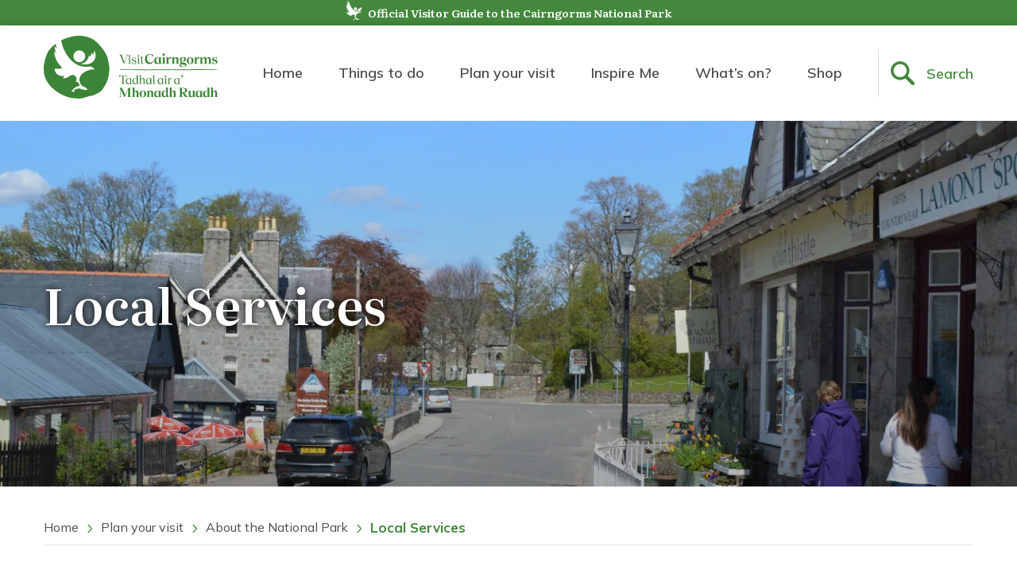

--- FILE ---
content_type: text/html; charset=UTF-8
request_url: https://www.visitcairngorms.com/plan-your-visit/about-the-cairngorms-national-park/local-services/
body_size: 35594
content:
<!DOCTYPE html>
<html lang="en">
<head>
    <meta charset="UTF-8">
    <meta name="viewport" content="width=device-width, initial-scale=1.0">
    <meta http-equiv="X-UA-Compatible" content="ie=edge">
    <title>Local Services across our National Park - Visit Cairngorms</title>
    <!-- Google tag (gtag.js) -->
    <script async src="https://www.googletagmanager.com/gtag/js?id=G-5PPYGCG91P"></script>
    <script>
    window.dataLayer = window.dataLayer || [];
    function gtag(){dataLayer.push(arguments);}
    gtag('js', new Date());

    gtag('config', 'G-5PPYGCG91P');
    </script>

    <!-- Hotjar Tracking Code for https://www.visitcairngorms.com -->
    <script>
        (function(h,o,t,j,a,r){
            h.hj=h.hj||function(){(h.hj.q=h.hj.q||[]).push(arguments)};
            h._hjSettings={hjid:3021501,hjsv:6};
            a=o.getElementsByTagName('head')[0];
            r=o.createElement('script');r.async=1;
            r.src=t+h._hjSettings.hjid+j+h._hjSettings.hjsv;
            a.appendChild(r);
        })(window,document,'https://static.hotjar.com/c/hotjar-','.js?sv=');
    </script>

    <!-- Start A2M Tag -->
    <script type="text/javascript">
        window._qevents = window._qevents || [];
        (function() {
            var elem = document.createElement('script');
            elem.src = (document.location.protocol == "https:" ? "https://secure" : "http://edge") + ".quantserve.com/quant.js";
            elem.async = true;
            elem.type = "text/javascript";
            var scpt = document.getElementsByTagName('script')[0];
            scpt.parentNode.insertBefore(elem, scpt);

        })();

        window._qevents.push({
            "qacct": "p--WrpMS68UAvyz",
            "labels": "_fp.event.PageView"
        });
    </script>
    <!-- End A2M tag -->


    <link rel="preconnect" href="https://fonts.googleapis.com">
    <link rel="preconnect" href="https://fonts.gstatic.com" crossorigin>
    <link href="https://fonts.googleapis.com/css2?family=Literata:ital,opsz,wght@0,7..72,200..900;1,7..72,200..900&family=Mulish:ital,wght@0,200..1000;1,200..1000&display=swap" rel="stylesheet">

    <script>
        var WPUrl = "https://www.visitcairngorms.com";
        var WPThemeUrl = "https://www.visitcairngorms.com/wp-content/themes/visit-cairngorms";
    </script>
    <meta name='robots' content='index, follow, max-image-preview:large, max-snippet:-1, max-video-preview:-1' />
<script id="cookieyes" type="text/javascript" src="https://cdn-cookieyes.com/client_data/8e5aa58b39472d8617fd7ae9/script.js"></script>
	<!-- This site is optimized with the Yoast SEO plugin v26.8 - https://yoast.com/product/yoast-seo-wordpress/ -->
	<meta name="description" content="However you enjoy our Cairngorms, you’ll find the vital facilities you need in the valley from health centres to tourist information centre." />
	<link rel="canonical" href="https://www.visitcairngorms.com/plan-your-visit/about-the-cairngorms-national-park/local-services/" />
	<meta property="og:locale" content="en_GB" />
	<meta property="og:type" content="article" />
	<meta property="og:title" content="Local Services across our National Park - Visit Cairngorms" />
	<meta property="og:description" content="However you enjoy our Cairngorms, you’ll find the vital facilities you need in the valley from health centres to tourist information centre." />
	<meta property="og:url" content="https://www.visitcairngorms.com/plan-your-visit/about-the-cairngorms-national-park/local-services/" />
	<meta property="og:site_name" content="Visit Cairngorms" />
	<meta property="article:modified_time" content="2024-07-03T12:52:38+00:00" />
	<meta property="og:image" content="https://www.visitcairngorms.com/wp-content/uploads/2020/08/ranger-guided-push.jpg" />
	<meta property="og:image:width" content="1008" />
	<meta property="og:image:height" content="1044" />
	<meta property="og:image:type" content="image/jpeg" />
	<meta name="twitter:card" content="summary_large_image" />
	<meta name="twitter:label1" content="Estimated reading time" />
	<meta name="twitter:data1" content="1 minute" />
	<script type="application/ld+json" class="yoast-schema-graph">{"@context":"https://schema.org","@graph":[{"@type":"WebPage","@id":"https://www.visitcairngorms.com/plan-your-visit/about-the-cairngorms-national-park/local-services/","url":"https://www.visitcairngorms.com/plan-your-visit/about-the-cairngorms-national-park/local-services/","name":"Local Services across our National Park - Visit Cairngorms","isPartOf":{"@id":"https://www.visitcairngorms.com/#website"},"primaryImageOfPage":{"@id":"https://www.visitcairngorms.com/plan-your-visit/about-the-cairngorms-national-park/local-services/#primaryimage"},"image":{"@id":"https://www.visitcairngorms.com/plan-your-visit/about-the-cairngorms-national-park/local-services/#primaryimage"},"thumbnailUrl":"https://www.visitcairngorms.com/wp-content/uploads/2020/08/ranger-guided-push.jpg","datePublished":"2020-07-01T11:55:08+00:00","dateModified":"2024-07-03T12:52:38+00:00","description":"However you enjoy our Cairngorms, you’ll find the vital facilities you need in the valley from health centres to tourist information centre.","breadcrumb":{"@id":"https://www.visitcairngorms.com/plan-your-visit/about-the-cairngorms-national-park/local-services/#breadcrumb"},"inLanguage":"en-GB","potentialAction":[{"@type":"ReadAction","target":["https://www.visitcairngorms.com/plan-your-visit/about-the-cairngorms-national-park/local-services/"]}]},{"@type":"ImageObject","inLanguage":"en-GB","@id":"https://www.visitcairngorms.com/plan-your-visit/about-the-cairngorms-national-park/local-services/#primaryimage","url":"https://www.visitcairngorms.com/wp-content/uploads/2020/08/ranger-guided-push.jpg","contentUrl":"https://www.visitcairngorms.com/wp-content/uploads/2020/08/ranger-guided-push.jpg","width":1008,"height":1044,"caption":"Ranger Guided Walks"},{"@type":"BreadcrumbList","@id":"https://www.visitcairngorms.com/plan-your-visit/about-the-cairngorms-national-park/local-services/#breadcrumb","itemListElement":[{"@type":"ListItem","position":1,"name":"Home","item":"https://www.visitcairngorms.com/"},{"@type":"ListItem","position":2,"name":"Plan your visit","item":"https://www.visitcairngorms.com/plan-your-visit/"},{"@type":"ListItem","position":3,"name":"About the National Park","item":"https://www.visitcairngorms.com/plan-your-visit/about-the-cairngorms-national-park/"},{"@type":"ListItem","position":4,"name":"Local Services"}]},{"@type":"WebSite","@id":"https://www.visitcairngorms.com/#website","url":"https://www.visitcairngorms.com/","name":"Visit Cairngorms","description":"Discover all we have for you at the Cairngorms in Scotland!","publisher":{"@id":"https://www.visitcairngorms.com/#organization"},"potentialAction":[{"@type":"SearchAction","target":{"@type":"EntryPoint","urlTemplate":"https://www.visitcairngorms.com/?s={search_term_string}"},"query-input":{"@type":"PropertyValueSpecification","valueRequired":true,"valueName":"search_term_string"}}],"inLanguage":"en-GB"},{"@type":"Organization","@id":"https://www.visitcairngorms.com/#organization","name":"Visit Cairngorms","url":"https://www.visitcairngorms.com/","logo":{"@type":"ImageObject","inLanguage":"en-GB","@id":"https://www.visitcairngorms.com/#/schema/logo/image/","url":"https://www.visitcairngorms.com/wp-content/uploads/2021/04/cairngorms-np-logo-full.png","contentUrl":"https://www.visitcairngorms.com/wp-content/uploads/2021/04/cairngorms-np-logo-full.png","width":250,"height":180,"caption":"Visit Cairngorms"},"image":{"@id":"https://www.visitcairngorms.com/#/schema/logo/image/"}}]}</script>
	<!-- / Yoast SEO plugin. -->


<link rel='dns-prefetch' href='//stats.wp.com' />
<link rel="alternate" title="oEmbed (JSON)" type="application/json+oembed" href="https://www.visitcairngorms.com/wp-json/oembed/1.0/embed?url=https%3A%2F%2Fwww.visitcairngorms.com%2Fplan-your-visit%2Fabout-the-cairngorms-national-park%2Flocal-services%2F" />
<link rel="alternate" title="oEmbed (XML)" type="text/xml+oembed" href="https://www.visitcairngorms.com/wp-json/oembed/1.0/embed?url=https%3A%2F%2Fwww.visitcairngorms.com%2Fplan-your-visit%2Fabout-the-cairngorms-national-park%2Flocal-services%2F&#038;format=xml" />
<link rel="https://api.w.org/" href="https://www.visitcairngorms.com/wp-json/" /><link rel="alternate" title="JSON" type="application/json" href="https://www.visitcairngorms.com/wp-json/wp/v2/pages/505" /><link rel="EditURI" type="application/rsd+xml" title="RSD" href="https://www.visitcairngorms.com/xmlrpc.php?rsd" />
<meta name="generator" content="WordPress 6.9" />
<link rel='shortlink' href='https://www.visitcairngorms.com/?p=505' />
	<style>img#wpstats{display:none}</style>
		<!-- Strut Critical CSS -->
<style>


/** https://www.visitcairngorms.com/wp-content/themes/visit-cairngorms/css/atf.css **/ 

html{scroll-behavior:smooth}@media screen and (prefers-reduced-motion:reduce){html{scroll-behavior:auto}}.visually-hidden{clip:rect(0 0 0 0);-webkit-clip-path:inset(50%);clip-path:inset(50%);height:1px;overflow:hidden;position:absolute;white-space:nowrap;width:1px}.display-flex{display:flex}.display-grid{display:-ms-grid;display:grid}.text-center{text-align:center}.text-uppercase{text-transform:uppercase}.text-white{color:#fff!important}.block-margins{margin:60px auto}@media (min-width:1080px){.block-margins{margin:90px auto}}.block-maxwidth{max-width:1170px}.block-maxwidth--blog{max-width:850px}.fw100{font-weight:100}.fw200{font-weight:200}.fw300{font-weight:300}.fw400{font-weight:400}.fw500{font-weight:500}.fw600{font-weight:600}.fw700{font-weight:700}.fw800{font-weight:800}.fw900{font-weight:900}.container{max-width:1170px;margin-left:auto;margin-right:auto}main>.container{max-width:850px}.content-padding--lr{padding:0 25px}.h-100{height:100%}.w-100{width:100%}.padding-none{padding:0}.margin-none{margin:0!important}.margin-top{margin-top:60px!important}@media (min-width:1080px){.margin-top{margin-top:90px!important}}.margin-bottom{margin-bottom:60px!important}@media (min-width:1080px){.margin-bottom{margin-bottom:90px!important}}.padding-top{padding-top:60px!important}@media (min-width:1080px){.padding-top{padding-top:90px!important}}.padding-bottom{padding-bottom:60px!important}@media (min-width:1080px){.padding-bottom{padding-bottom:90px!important}}.animate-block{opacity:0;transform:translateY(20px);transition:opacity 1.5s,transform 1.5s}.animate-block.animate-in{opacity:1;transform:translateY(0)}.objectfit{-o-object-fit:cover;object-fit:cover;-o-object-position:center;object-position:center;font-family:"object-fit: cover; object-position: center;"}.objectfit--none{-o-object-fit:contain;object-fit:contain;font-family:"object-fit: contain; object-position: center;"}.background{background-repeat:no-repeat}.background-cover{background-size:cover;background-position:center}.is-style-lead-in-tight,.is-style-tight-content{max-width:530px!important;margin-left:auto;margin-right:auto}.bg-primary{background-color:#00602c}*,::after,::before{box-sizing:border-box}a{text-decoration:none;font-weight:700;color:#44883d;transition:color .3s}a:hover{color:#00602c;text-decoration:underline}ol,ul{list-style:none;padding-left:0}blockquote,body,dd,dl,figcaption,figure,h1,h2,h3,h4,li,ol,p,ul{margin:0}body{position:relative;min-height:100vh;scroll-behavior:smooth;line-height:1.4;text-rendering:optimizeLegibility;-moz-osx-font-smoothing:grayscale;-webkit-font-smoothing:antialiased;font-family:Mulish,sans-serif;font-optical-sizing:auto;font-style:normal;color:#494d52;width:100%;overflow-x:hidden}p{font-size:16px}@media (min-width:1080px){p{font-size:17px}}.has-primary-color{color:#44883d}main>.container{box-sizing:content-box;padding-left:25px;padding-right:25px}.yotuwp.yotu-playlist{padding-top:0;margin-top:60px}@media (min-width:1080px){.yotuwp.yotu-playlist{margin-top:90px}}@media (min-width:1200px){.yotuwp.yotu-playlist{width:calc(100% + 320px);margin-left:-160px}}.yotu-videos{margin-bottom:60px}@media (min-width:1080px){.yotu-videos{margin-bottom:90px}}.yotu-videos.yotu-mode-grid h3.yotu-video-title{white-space:normal}.backpack,.backpack .container svg{height:30px}.backpack{background-color:#44883d;position:absolute;top:0;left:0;width:100%;transition:visibility 1s,opacity .3s,background-color .3s;opacity:0;font-size:15px;visibility:hidden;color:#fff}.backpack.item-added .container{background-color:green}.backpack:hover{text-decoration:none;color:#fff}.backpack .container{align-items:center;transition:background-color .3s}.backpack span{line-height:30px}.backpack .container{justify-content:space-between}.backpack .container svg{display:inline-block;vertical-align:middle;margin-right:6px}.backpack .container svg .st0{fill:#fff}.backpack-hide .infobar-container{opacity:1}.backpack-hide .backpack{visibility:hidden;opacity:0}.backpack-show .infobar-container{opacity:0}.backpack-show .backpack{visibility:visible;opacity:1}@media (max-width:1079px){.nav-fixed .backpack{left:auto;right:125px;height:56px;width:50px;opacity:1;visibility:visible}.nav-fixed .backpack svg{height:36px;margin:10px auto;width:26px}.nav-fixed .backpack .container{padding:0}.nav-fixed .backpack .hide-fixed{display:none}}@media (min-width:1080px){.backpack,.backpack .container svg{height:40px}#headerArea .backpack{width:auto;min-width:230px;top:120px;z-index:2;right:0;left:auto;font-size:16px;visibility:visible;opacity:1}#headerArea .backpack .container{padding:0 15px}#headerArea .backpack span{line-height:40px}#headerArea .backpack:hover{background-color:#00602c}#headerArea.nav-fixed .backpack{top:68px;background-color:#00602c}#headerArea.nav-fixed .backpack:hover{background-color:#56ab4d}.search-open #headerArea .backpack{opacity:0;visibility:hidden}}.infobar{background-color:#44883d;height:30px;font-family:Literata,serif;font-optical-sizing:auto;font-weight:600;font-style:normal}.infobar .container{justify-content:center;transition:opacity .3s}.infobar .container>p{font-size:clamp(10px,3.4vw,12px);padding-left:8px;-ms-grid-row-align:center;align-self:center;line-height:30px}@media (min-width:1080px){.infobar .container>p{font-size:14px}}.infobar-logo{height:26px;flex-shrink:0;-ms-grid-row-align:center;align-self:center}@media (min-width:1080px){.infobar{height:32px}.infobar .container>p{line-height:32px;font-size:14px}}.nav-fixed .infobar{display:none}body.stop-transition .masthead .masthead-links,body.stop-transition .masthead .sub-menu--containerone{transition:none!important}.masthead{background-color:#fff;height:78px;box-shadow:0 0 10px 0 rgba(0,0,0,.2)}.masthead>.container>.masthead-content>.masthead-links ul{width:100%;max-width:100%;padding-left:0}.masthead>.container>.masthead-content>.masthead-links ul,.masthead>.container>.masthead-content>.masthead-links ul li{margin-top:0;margin-bottom:0}.masthead-content{justify-content:space-between}.masthead-logo a,.masthead-logo img,.masthead-search svg{height:100%}.masthead-logo{flex:0 0 100px}.masthead-logo a{display:block}.masthead-logo img{transition:opacity .5s;width:auto;padding:13px 12px 8px 0}@media (max-width:1079px){.masthead-logo img{padding:8px 12px 8px 0}}.masthead-button{width:100%;border:none;background-color:transparent;padding:0}.masthead-button:active,.masthead-button:focus{outline:0}.masthead-search{flex:0 0 50px;margin-left:auto}.masthead-search button:hover{cursor:pointer}.masthead-search svg{width:100%;height:30px;-ms-grid-row-align:center;align-self:center}.masthead-hamburger{flex:0 0 50px;padding-left:15px}.masthead-hamburger span{display:block;height:2px;width:100%;background-color:#44883d}.masthead-hamburger span:nth-child(1),.masthead-hamburger span:nth-child(3){transition:transform .3s}.masthead-hamburger span:nth-child(1){transform:translateY(-6px)}.masthead-hamburger span:nth-child(2){transform:translateX(0);opacity:1;transition:opacity .5s,transform .5s}.masthead-hamburger span:nth-child(3){transform:translateY(6px)}.masthead-links{padding:25px;flex-wrap:wrap}@media (max-width:1079px){.masthead-links{background-color:#fff;position:absolute;left:0;right:0;bottom:0;top:108px;width:100%;z-index:3;transition:height .2s,transform .5s ease-in-out;transform:translateX(-100%)}.masthead-links::before{content:"";display:block;width:calc(100% - (25px * 2));position:fixed;left:25px;right:0;top:0;height:1px;background-color:#44883d;opacity:.1;z-index:5}.masthead-links>ul{height:calc(100% - (35px + 25px))}.masthead-links>ul .menu-item-has-children::after{position:absolute;right:25px}.masthead-links>ul .menu-item-has-children .sub-menu--container{transition:transform .5s ease-in-out;position:fixed;top:0;right:0;height:calc(100% - 60px);left:0;background-color:#fff;padding:25px 25px 0;z-index:2;overflow:scroll}.masthead-links>ul .menu-item-has-children .sub-menu--container>.sub-menu{background:#fff}.masthead-links>ul .menu-item-has-children .sub-menu--container>.sub-menu li.sub-menu--back{border-bottom:1px solid rgba(81,17,69,.1);margin-bottom:15px;padding-bottom:15px}.masthead-links>ul .menu-item-has-children .sub-menu--container>.sub-menu li.sub-menu--back a{color:#494d52}.masthead-links>ul .menu-item-has-children .sub-menu--container>.sub-menu a{font-weight:700}.masthead-links>ul .menu-item-has-children .sub-menu--containerone,.masthead-links>ul .menu-item-has-children .sub-menu--containertwo{transform:translateX(-100%)}.masthead-links>ul .menu-item-has-children .sub-menu--containerone .sub-menu,.masthead-links>ul .menu-item-has-children .sub-menu--containertwo .sub-menu{height:100%}.masthead-links>ul .menu-item-has-children .sub-menu--containerone{z-index:3}.masthead-links>ul .menu-item-has-children .sub-menu--containerone .sub-menu>li>a{background-image:none!important}.masthead-links>ul .menu-item-has-children .sub-menu--containertwo{z-index:4;height:100%}.masthead-links ul{overflow-y:scroll}@supports (scrollbar-width:none){.masthead-links ul{scrollbar-width:none}}.masthead-links ul::-webkit-scrollbar{display:none}.masthead-links ul li.menu-item-has-children,.masthead-links ul li.sub-menu--back{position:relative}.masthead-links ul li.menu-item-has-children>span,.masthead-links ul li.sub-menu--back>span{position:absolute;background:url(https://www.visitcairngorms.com/wp-content/themes/visit-cairngorms/css/../images/arrow.svg) bottom/14px no-repeat;width:50px;height:50px;transform:rotate(-90deg);display:inline-block;top:0;right:0;z-index:2}.masthead-links ul li.menu-item-has-children>a,.masthead-links ul li.sub-menu--back>a{display:flex;position:relative}.masthead-links ul li.regular-menu>.sub-menu--container.sub-menu--containerone{width:100%;padding:25px;left:0;right:0}.masthead-links ul.sub-menu>li.sub-menu--back{border-bottom:1px solid rgba(81,17,69,.1);margin:0 0 15px 0}.masthead-links .push-area{display:none}}.masthead-links ul{width:100%;font-size:18px;font-weight:600}.masthead-links ul li{display:flex;line-height:20px;justify-content:space-between}.masthead-links ul li:hover>a{color:#44883d}.masthead-links ul li a{padding:15px 0;transition:color .3s ease-in;flex-grow:1;text-decoration:none;font-weight:600}.masthead-links ul li.current-menu-item a{color:#00602c}.masthead-links ul li .sub-menu .sub-menu li{font-size:18px}.masthead-links ul li .sub-menu--back span{transform:rotate(90deg);position:relative;left:-10px;right:auto;height:30px;width:35px;top:10px;background-position:center}.masthead-links ul li.regular-menu .sub-menu--containerone{left:auto;right:auto;padding:2px 30px 2px 30px;min-width:220px}.masthead-links ul li.regular-menu .sub-menu--containerone .sub-menu{-moz-column-count:1;column-count:1}.masthead-links ul li.regular-menu .sub-menu--containerone .sub-menu li a{padding-left:0}.masthead-links ul li.regular-menu .sub-menu--containerone .sub-menu li:last-child a{margin-bottom:0}.masthead-links .languages-mobile{height:35px;align-self:flex-end;width:100%;padding-top:20px;position:relative}.masthead-links .languages-mobile::before{content:"";display:block;width:100%;position:absolute;right:0;top:0;height:1px;background-color:#44883d;opacity:.1;z-index:5}.masthead-links .languages-mobile a{margin-right:15px;width:24px}.masthead-languages,.masthead-search button span{display:none}@media (min-width:1080px){.masthead{height:120px}.masthead-content,.masthead>.container{position:relative}.masthead-logo{flex-basis:150px}.masthead-search{flex-basis:201px}.masthead-search button{flex:0 0 auto;border-left:1px solid rgba(0,0,0,.14);margin-top:30px;margin-bottom:30px;height:calc(100% - 60px)}.masthead-search button svg{width:60px;height:30px}.masthead-search button span{display:inline-block;width:calc(100% - 80px);-ms-grid-row-align:center;align-self:center;text-align:left;color:#44883d;font-family:Mulish,sans-serif;font-optical-sizing:auto;font-style:normal;font-size:18px;font-weight:600}.masthead-hamburger{display:none}.masthead .masthead-links>ul>li.regular-menu .sub-menu--containerone{margin-left:-30px}.masthead-links{padding:0;width:100%;height:100%!important;flex-direction:column;justify-content:center}.masthead-links ul{display:flex;justify-content:space-around}@supports (justify-content:space-evenly){.masthead-links ul{justify-content:space-evenly}}.masthead-links ul li{font-size:18px;font-weight:600}.masthead-links ul li a{color:#4c4c4b;display:flex;align-items:center}.masthead-links ul li .sub-menu{font-size:18px}.masthead-links ul li .sub-menu--back{display:none!important}.masthead-links ul .sub-menu--container{position:absolute;display:flex;left:0;right:0;background-color:#fff;padding:2px 4px 2px 30px;top:120px;box-shadow:0 0 10px 0 rgba(0,0,0,.2);z-index:5}.masthead-links ul .sub-menu--container.sub-menu--containerone .sub-menu,.masthead-links ul .sub-menu--container.sub-menu--containertwo .sub-menu{display:block}.masthead-links ul .sub-menu--container.sub-menu--containerone>.sub-menu{padding-top:28px;padding-bottom:28px;-moz-column-count:3;column-count:3;-moz-column-fill:balance;column-fill:balance}.masthead-links ul .sub-menu--container.sub-menu--containerone>.sub-menu>li>a{padding:1px 0 0 25px;margin-bottom:20px;line-height:22px;background-repeat:no-repeat;background-size:17px;color:#44883d;background-position-y:6px;transition:color .3s}.masthead-links ul .sub-menu--container.sub-menu--containerone>.sub-menu>li>a:hover{color:#44883d}.masthead-links ul .sub-menu--container.sub-menu--containerone>.sub-menu .menu-item-has-children{display:block;-moz-column-break-inside:avoid;break-inside:avoid}.masthead-links ul .sub-menu--container.sub-menu--containerone>.sub-menu .menu-item-has-children>a{color:#44883d;font-weight:600;margin-bottom:12px}.masthead-links ul .sub-menu--container.sub-menu--containertwo{width:100%}.masthead-links ul .sub-menu--container.sub-menu--containertwo .sub-menu{border-left:2px solid rgba(75,75,76,.1);padding-left:15px;display:flex;flex-direction:column}.masthead-links ul .sub-menu--container.sub-menu--containertwo .sub-menu a{font-weight:400;color:#4c4c4b}.masthead-links ul .sub-menu--container.sub-menu--containertwo .sub-menu a:hover{color:#44883d}.masthead-links ul .sub-menu--container .menu-item-has-children{flex-wrap:wrap}.masthead-links ul .sub-menu--container .menu-item-has-children .sub-menu--container{position:relative;top:0;box-shadow:none;padding:0}.masthead-links ul .sub-menu--container .menu-item-has-children .sub-menu--container.sub-menu--containertwo{padding:0 0 15px 7px;display:inline-block}.masthead-links ul .sub-menu--container .menu-item-has-children .sub-menu--container.sub-menu--containertwo li{font-weight:400}.masthead-links ul .sub-menu--container .menu-item-has-children .sub-menu--container.sub-menu--containertwo a{padding:5px 0}.masthead-links ul .sub-menu--container .push-area{flex-basis:264px;flex-shrink:0}.masthead-links ul .sub-menu--container .push-area>ul{display:flex;flex-direction:column;height:100%}.masthead-links ul .sub-menu--container .push-area>ul>li.push-area--item{margin-top:2px;margin-bottom:2px;height:100%;position:relative;overflow:hidden}.masthead-links ul .sub-menu--container .push-area>ul>li.push-area--item .content{position:absolute;background:center/cover no-repeat;width:100%;height:100%}.masthead-links ul .sub-menu--container .push-area>ul>li.push-area--item a{padding:20px;color:#fff;z-index:2}.masthead-links ul .sub-menu--container .push-area>ul>li.push-area--item a p{font-family:Literata,serif;font-optical-sizing:auto;font-weight:600;font-style:normal;font-size:17px;line-height:1.3;margin:0;align-self:flex-end}.masthead-links ul .sub-menu--container .push-area>ul>li.push-area--item::after{content:"";display:block;position:absolute;top:0;right:0;bottom:0;left:0;background:linear-gradient(180deg,rgba(0,0,0,0) 0,rgba(0,0,0,.6) 100%);z-index:1;opacity:1;transition:opacity .5s}}@media (min-width:1080px) and (hover:hover),screen and (min-width:1080px) and (-ms-high-contrast:active),(min-width:1080px) and (-ms-high-contrast:none){.masthead-links ul .sub-menu--container .push-area>ul>li.push-area--item:hover::after{opacity:0}}@media (min-width:1080px){.masthead-links>ul{height:100%}.masthead-links>ul>li .sub-menu .sub-menu li{font-size:15px}.masthead-links>ul>.menu-item-has-children .sub-menu--containerone,.masthead-links>ul>.menu-item-has-children>a span{visibility:hidden;transition:visibility .3s .3s,opacity .3s .3s;opacity:0}.masthead-links>ul>.menu-item-has-children:hover>a span{visibility:visible;transition:0s}.masthead-links>ul>.menu-item-has-children:hover .sub-menu--containerone{display:flex;visibility:visible;opacity:1}.masthead-links>ul>.menu-item-has-children>a{position:relative;height:100%}.masthead-links>ul>.menu-item-has-children>a>span{position:absolute;bottom:0;left:0;right:0;margin-left:auto;margin-right:auto;width:28px;height:20px;overflow:hidden;box-shadow:0 16px 10px -17px rgba(0,0,0,.2);z-index:6}.masthead-links>ul>.menu-item-has-children>a>span::after{content:"";position:absolute;width:20px;height:20px;background:#fff;transform:rotate(45deg);top:13px;left:5px;box-shadow:-3px -3px 10px -2px rgba(0,0,0,.2)}.masthead-links>ul>.menu-item-has-children>.sub-menu{-moz-column-count:3;column-count:3;z-index:5}.masthead-links>ul>.menu-item-has-children>.sub-menu .menu-item-has-children .sub-menu{border-left:2px solid rgba(76,76,75,.1);padding:0 0 0 15px}.masthead-links>ul>.menu-item-has-children>.sub-menu .menu-item-has-children .sub-menu li{font-weight:400;font-size:14px}.masthead-links>ul>.menu-item-has-children>.sub-menu .menu-item-has-children .sub-menu li a{padding-top:7px;padding-bottom:7px}}@media (min-width:1080px){.masthead-links .languages-mobile{display:none!important}}@media (min-width:1080px){.masthead-languages{display:flex}.masthead-languages a{-ms-grid-row-align:center;align-self:center;transition:transform .15s}.masthead-languages a:nth-child(1){margin-right:20px}.masthead-languages a svg{vertical-align:middle}.masthead-languages a:hover{transform:scale(1.075)}}.mobile-nav-open .masthead{overflow-x:hidden}.mobile-nav-open .masthead-links{transform:translateX(0)}.mobile-nav-open .masthead-hamburger .masthead-button span:nth-child(1){transform:translateY(5px) rotate(45deg)}.mobile-nav-open .masthead-hamburger .masthead-button span:nth-child(2){transform:translateX(200%);opacity:0}.mobile-nav-open .masthead-hamburger .masthead-button span:nth-child(3){transform:translateY(1px) rotate(-45deg)}.mobile-nav-open .masthead-links>ul .menu-item-has-children .sub-menu--containerone.sub-menu--open,.mobile-nav-open .masthead-links>ul .menu-item-has-children .sub-menu--containertwo.sub-menu--open{transform:translateX(0)}.nav-fixed{margin-top:108px}@media (max-width:1079px){.nav-fixed>nav .masthead{height:56px}.nav-fixed>nav .masthead-links{height:calc((var(--vh,1vh) * 100) - 56px)}.nav-fixed aside.search,.nav-fixed>nav .masthead-links{top:56px}}.nav-fixed .search,.nav-fixed>nav{position:fixed;width:100%}.nav-fixed .masthead-links,.nav-fixed .search{top:68px}.nav-fixed>nav{top:0;z-index:20;transform:translateY(-100px);-webkit-animation:animNav .35s ease-in 1 normal forwards;animation:animNav .35s ease-in 1 normal forwards}@-webkit-keyframes animNav{0%{transform:translateY(-100px)}100%{transform:translateY(0)}}@keyframes animNav{0%{transform:translateY(-100px)}100%{transform:translateY(0)}}.nav-fixed .masthead{background-color:#44883d;color:#fff;height:68px}.nav-fixed .masthead .search,.nav-fixed .masthead .sub-menu--containerone{top:68px}.nav-fixed .masthead-logo img{padding:10px 12px 8px 0}.nav-fixed .masthead-search button{margin:10px 0;height:calc(100% - 20px);border-left-color:rgba(255,255,255,.14)}.nav-fixed .masthead-search svg{height:30px;width:26px;margin:0 auto}.nav-fixed .masthead-search .path{fill:#fff}.nav-fixed .masthead-search span{color:#fff}.nav-fixed .masthead-hamburger span{background-color:#fff}.nav-fixed .masthead-languages{display:none}.nav-fixed .search{background-color:#00602c;z-index:7}@media (min-width:1080px){.nav-fixed{margin-top:152px}.nav-fixed .masthead-links>ul>li>a{color:#fff;transition:none}}.search{background-color:#00602c;overflow:hidden;height:0;transition:height .3s;padding:0 25px}.search .container{flex-wrap:wrap;align-content:space-evenly;transition:opacity .3s}.search .button,.search input,.search select{height:42px;-ms-grid-row-align:center;align-self:center;width:100%}.search-input{font-family:Mulish,sans-serif;font-optical-sizing:auto;font-style:normal;font-weight:400;font-size:16px;border:none;border-radius:4px;padding:10px 25px}.search-input--category,.search-input--location{padding-left:40px;background:14px center/16px no-repeat #fff}.search-input--select{background-image:url(https://www.visitcairngorms.com/wp-content/themes/visit-cairngorms/css/../images/arrow.svg);display:block;box-sizing:border-box;-webkit-appearance:none;-moz-appearance:none;appearance:none;background-repeat:no-repeat;background-position:right 20px center;background-size:14px;padding-right:50px}.search-input--select::-ms-expand{display:none}.search-input--category{background-image:url(https://www.visitcairngorms.com/wp-content/themes/visit-cairngorms/css/../images/category-blocks.svg);display:block;box-sizing:border-box;-webkit-appearance:none;-moz-appearance:none;appearance:none}.search-input--category::-ms-expand{display:none}.search-input--location{background-image:url(https://www.visitcairngorms.com/wp-content/themes/visit-cairngorms/css/../images/location-pin.svg)}.search .button{background-color:#0e7c6c;border-color:#0e7c6c}.search .button.is-style-search{padding-left:50px;background:14px center/20px no-repeat #0e7c6c url("data:image/svg+xml,%3Csvg xmlns='http://www.w3.org/2000/svg' width='21.631' height='21.631' viewBox='0 0 21.631 21.631'%3E %3Cg id='Group_2144' data-name='Group 2144' transform='translate(-1038 -185.166)'%3E %3Cg id='Group_2077' data-name='Group 2077' transform='translate(1038 185.166)'%3E %3Cpath id='Path_48' data-name='Path 48' d='M15.4,15.4A8.526,8.526,0,0,0,26.219,28.478l5.589,5.589a1.6,1.6,0,1,0,2.259-2.259l-5.589-5.589A8.526,8.526,0,0,0,15.4,15.4ZM25.648,25.648a5.953,5.953,0,1,1,0-8.419A5.943,5.943,0,0,1,25.648,25.648Z' transform='translate(-12.9 -12.9)' fill='%23ffffff'/%3E %3C/g%3E %3C/g%3E %3C/svg%3E")}@media (max-width:767px){.search .button.is-style-search{background-position:calc(50% - 45px)}}.search .button.is-style-search:hover{background-color:#118a78;border-color:#118a78}@media (min-width:768px){.search .container{flex-wrap:nowrap}.search-input{margin-right:6px}.search .button,.search input,.search select{max-width:calc(25% + 6px);height:52px}}@media (min-width:1080px){.search-input{font-size:16px}.search>.container .search-input--interested{width:100%;max-width:470px}.search>.container .search-input--category,.search>.container .search-input--location{max-width:270px}.search>.container button{max-width:100%;width:142px}}.search .container{opacity:0}.search-open .search{height:140px}@media (min-width:768px){.search-open .search{height:82px}}.hero{overflow:hidden;position:relative;padding:0 25px;min-height:400px;transition:height .3s}.hero.hero-homepage,.hero.hero-sub.hero-video{height:calc(100vh - (78px + 30px))}.hero.hero-homepage .hero-content,.hero.hero-sub.hero-video .hero-content{max-width:440px}.hero.hero-homepage .hero-content img,.hero.hero-sub.hero-video .hero-content img{width:100%;height:auto}.hero.hero-homepage .hero-container,.hero.hero-sub.hero-video .hero-container{top:calc(50% - 50px)}.hero.hero-homepage .hero-container h1,.hero.hero-sub.hero-video .hero-container h1{margin-bottom:15px}.hero.hero-homepage blockquote,.hero.hero-sub.hero-video blockquote{margin:0 0 40px 0}.hero.hero-homepage cite,.hero.hero-sub.hero-video cite{padding-top:0;font-style:normal}.hero.hero-homepage cite:before,.hero.hero-sub.hero-video cite:before{content:"-";display:inline-block;margin-right:6px}.hero.hero-sub.hero-video{height:calc(80vh - (78px + 30px))}.hero.hero-sub.hero-video .hero-content{max-width:100%}.hero .content,.hero-container,.hero-overlay{position:absolute;top:0;left:0}.hero-overlay{background:linear-gradient(to bottom,rgba(0,0,0,0) 0,rgba(0,0,0,.3) 100%)}.hero-container{width:calc(100% - (25px * 2));-ms-grid-row-align:center;align-self:center;top:50%;transform:translateY(-50%);right:0;padding:0 25px;box-sizing:content-box}.hero-container h1{font-family:Literata,serif;font-optical-sizing:auto;font-weight:600;font-style:normal;font-size:30px;line-height:1.3;margin-top:25px;margin-bottom:40px;text-shadow:0 0 10px rgba(0,0,0,.94)}.hero.hero--content-is-image .hero-container{display:flex;justify-content:center}.hero .hero-content{max-width:670px}.hero .hero-content>:first-child{margin-top:0}.hero .hero-content>:last-child{margin-bottom:0}.hero .hero-content hr{border:none;height:1px;background-color:rgba(255,255,255,.4)}.hero .hero-content h2 a{color:#fff}.hero.hero--content-is-image .hero-content{display:flex;flex-direction:column;align-items:center}.hero.hero--content-is-image .hero-content img{display:block;width:100%;height:auto;max-width:600px;margin-bottom:30px}.hero-cta{position:relative;transition:.3s;background-color:#44883d;display:inline-block;line-height:1;padding:10px 40px 10px 20px;border-radius:6px;box-shadow:0 0 10px rgba(0,0,0,.4);font-size:18px}.hero-cta:hover{text-decoration:none;background-color:#00602c}.hero-cta svg{position:absolute;width:13px;height:24px;top:8px;right:10px}.hero-push{flex-direction:column;margin-bottom:40px}.hero-push a,.hero-push h2{font-size:16px}.hero-push h2{font-family:Mulish,sans-serif;font-optical-sizing:auto;font-style:normal;text-shadow:0 0 10px rgba(0,0,0,.94)}.hero-push a{flex-shrink:0;padding:10px 20px 10px 50px;transition:.3s;background-size:20px;background-position:20px center;background-repeat:no-repeat;background-color:#44883d;text-decoration:none;margin-bottom:10px;margin-right:30px;border-radius:6px}.hero-push a:hover{color:#fff;background-color:#00602c}.hero-push a:last-child{margin-right:0}@media (max-width:767px){.hero-push a{width:calc(100% - 70px);max-width:190px}}.hero-push--phone{background-image:url(https://www.visitcairngorms.com/wp-content/themes/visit-cairngorms/css/../images/phone.svg)}.hero-push--email{background-image:url(https://www.visitcairngorms.com/wp-content/themes/visit-cairngorms/css/../images/email-white.svg)}.hero-push--website{background-image:url(https://www.visitcairngorms.com/wp-content/themes/visit-cairngorms/css/../images/globe.svg)}.hero-push--backpack{background-image:url(https://www.visitcairngorms.com/wp-content/themes/visit-cairngorms/css/../images/backpack.svg)}@media (min-width:768px){.hero{min-height:460px}.hero.hero--content-is-image{min-height:45vh}.hero.hero-homepage .hero-content{max-width:60%}.hero-push{flex-direction:row}.hero-push a{margin:0 30px 0 0}}@media (min-width:1080px){.hero{align-items:center}.hero.hero-homepage{min-height:550px;height:calc(100vh - (120px + 32px))!important}.hero.hero-homepage .hero-content{max-width:50%}.hero-push{font-size:16px}.hero .container h1{font-size:42px}}.hero-content{opacity:0;transform:translateY(10px)}.hero-content.animate-in{opacity:1;transition:opacity 1.5s ease-out,transform 1s ease-out;transform:translateY(0)}.no-js .hero-content{opacity:1}.herosearch{position:relative;height:100px;background-image:linear-gradient(transparent 50%,#00602c 0);width:calc(100% + (25px * 2));margin-left:-25px;margin-right:-25px;padding-left:25px;padding-right:25px;align-self:flex-end;align-items:center;justify-content:center}.herosearch .herosearch-content{max-width:970px;width:100%}.herosearch .herosearch-content form{position:relative;background-color:#fff;border-radius:4px}.herosearch .herosearch-content form.input-focus .herosearch-placeholder,.herosearch .herosearch-content form.input-text--remain .herosearch-placeholder{opacity:0}.herosearch .herosearch-content form.input-focus input,.herosearch .herosearch-content form.input-text--remain input{background-color:#fff}.herosearch .herosearch-content label span{transition:opacity .3s}.herosearch .herosearch-content button,.herosearch .herosearch-content input{height:70px;border:none;margin:0}.herosearch .herosearch-content .herosearch-placeholder{position:absolute;left:25px;top:50%;transform:translateY(-50%);transition:opacity .3s;z-index:1}.herosearch .herosearch-content input{min-width:100px;flex-grow:1;border-radius:4px 0 0 4px;padding:10px 25px;font-size:16px;font-family:Mulish,sans-serif;font-optical-sizing:auto;font-style:normal;background-color:transparent;transition:background-color .3s;z-index:2}.herosearch .herosearch-content input::-moz-placeholder{color:#4c4c4b;opacity:1}.herosearch .herosearch-content input:-ms-input-placeholder{color:#4c4c4b;opacity:1}.herosearch .herosearch-content input::placeholder{color:#4c4c4b;opacity:1}.herosearch .herosearch-content input:-ms-input-placeholder{color:#4c4c4b}.herosearch .herosearch-content input::-ms-input-placeholder{color:#4c4c4b}.herosearch .herosearch-content input:active,.herosearch .herosearch-content input:focus{outline:0}.herosearch .herosearch-content button{flex:0 0 70px;border-radius:0 4px 4px 0;background-color:#44883d;transition:background-color .3s}.herosearch .herosearch-content button:hover{cursor:pointer;background-color:#2bb09c}.herosearch .herosearch-content button span{display:none}@media (min-width:768px){.herosearch .herosearch-content .herosearch-placeholder,.herosearch .herosearch-content button,.herosearch .herosearch-content input{font-size:20px}.herosearch .herosearch-content button{flex-basis:335px;color:#fff;font-family:Mulish,sans-serif;font-optical-sizing:auto;font-style:normal}.herosearch .herosearch-content button span{display:inline-block}.herosearch .herosearch-content button svg{vertical-align:middle;margin-right:12px}}@media (min-width:1080px){.herosearch{height:120px}.herosearch .herosearch-content button,.herosearch .herosearch-content input{height:80px}}h1,h2,h3,h4,h5,h6{font-family:Literata,serif;font-optical-sizing:auto;font-weight:600;font-style:normal}h1 strong,h2 strong,h3 strong,h4 strong,h5 strong,h6 strong{font-family:Literata,serif;font-optical-sizing:auto;font-weight:600;font-style:normal}h1 img,h2 img,h3 img,h4 img,h5 img,h6 img{display:none!important}h1,h2,h3{color:#44883d;line-height:1.2;margin-top:25px;margin-bottom:25px}h4,h5,h6{color:#494d52;margin-top:15px;margin-bottom:15px;line-height:1.3}h4+p,h5+p{margin:10px auto 25px auto}h1{font-size:26px}@media (min-width:1080px){h1{font-size:36px}}h2{font-size:22px}@media (min-width:1080px){h2{font-size:32px}}h3{font-size:21px}@media (min-width:1080px){h3{font-size:24px}}h4{font-size:20px}@media (min-width:1080px){h4{font-size:22px}}h5{font-size:19px}@media (min-width:1080px){h5{font-size:20px}}h6{font-size:18px}@media (min-width:1080px){h6{font-size:18px}}.single .container>h1,.single .container>h2,.single .container>h3,.single .container>h4,.single .container>h5,.single .container>h6{max-width:850px;margin-left:auto;margin-right:auto}p{margin-top:15px;margin-bottom:25px;line-height:1.6}p.has-drop-cap:not(:focus)::first-letter,p.is-style-lead-in,p.is-style-lead-in-tight{font-family:Literata,serif;font-optical-sizing:auto;font-weight:600;font-style:normal}p.has-drop-cap:not(:focus)::first-letter{font-weight:700;color:#44883d;font-size:50px;padding:6px 0 0 0;margin:-1px .1em 0 0}p.is-style-lead-in,p.is-style-lead-in-tight{font-size:20px;color:#494d52;line-height:1.3}p.is-style-lead-in-tight.has-drop-cap:not(:focus)::first-letter,p.is-style-lead-in.has-drop-cap:not(:focus)::first-letter{font-size:56px}p.has-primary-background-color{background-color:#44883d}p.has-primary-background-color,p.has-primary-background-color.has-drop-cap:not(:focus)::first-letter{color:#fff}p>img{max-width:100%;height:auto}@media (min-width:768px){p>img.alignright{float:right;margin-top:15px;margin-bottom:25px;margin-left:25px}}@media (min-width:768px){p>img.alignleft{float:left;margin-top:15px;margin-bottom:25px;margin-right:25px}}@media (min-width:1080px){p.has-drop-cap:not(:focus)::first-letter{font-size:54px}p.is-style-lead-in,p.is-style-lead-in-tight{font-size:24px}p.is-style-lead-in-tight.has-drop-cap:not(:focus)::first-letter,p.is-style-lead-in.has-drop-cap:not(:focus)::first-letter{font-size:70px}}.single .container>p{max-width:850px}.button,.wp-block-button .wp-block-button__link,input[type=submit].button{display:inline-block;min-height:50px;border:2px solid #44883d;text-transform:uppercase;text-decoration:none!important;color:#fff;padding:10px 25px;border-radius:4px;letter-spacing:2px;position:relative;transition:background-color .3s,color .3s,border-color .3s;background-color:#44883d;font-family:Mulish,sans-serif;font-optical-sizing:auto;font-style:normal;font-weight:700;font-size:15px;line-height:26px}.button .svg-path,.wp-block-button .wp-block-button__link .svg-path,input[type=submit].button .svg-path{fill:#44883d;transition:fill .3s}.button .button-icon,.wp-block-button .wp-block-button__link .button-icon,input[type=submit].button .button-icon{height:20px;width:20px;vertical-align:middle;margin-bottom:2px;margin-right:5px}.button:hover,.wp-block-button .wp-block-button__link:hover,input[type=submit].button:hover{cursor:pointer;background-color:#56ab4d;border-color:#56ab4d;color:#fff;text-decoration:none}.button.is-style-outline,.wp-block-button .wp-block-button__link.is-style-outline,input[type=submit].button.is-style-outline{background-color:#fff;color:#44883d}.button.is-style-outline:hover,.wp-block-button .wp-block-button__link.is-style-outline:hover,input[type=submit].button.is-style-outline:hover{background-color:#56ab4d;border-color:#56ab4d;color:#fff}.button.is-style-outline:hover .svg-path,.wp-block-button .wp-block-button__link.is-style-outline:hover .svg-path,input[type=submit].button.is-style-outline:hover .svg-path{fill:#fff}.button-outline--inverse,.wp-block-button .wp-block-button__link-outline--inverse,input[type=submit].button-outline--inverse{background-color:transparent;border-color:#fff;color:#fff}.button-outline--inverse:hover,.wp-block-button .wp-block-button__link-outline--inverse:hover,input[type=submit].button-outline--inverse:hover{border-color:#fff;background-color:rgba(255,255,255,.15)}.button.is-style-user,.wp-block-button .wp-block-button__link.is-style-user,input[type=submit].button.is-style-user{padding-right:50px}.button.is-style-user::after,.wp-block-button .wp-block-button__link.is-style-user::after,input[type=submit].button.is-style-user::after{content:url(https://www.visitcairngorms.com/wp-content/themes/visit-cairngorms/css/../images/user.svg);width:20px;min-height:24px;display:inline-block;vertical-align:middle;margin-left:10px;top:50%;right:15px;transform:translateY(-50%);position:absolute}.button.is-style-user:hover::after,.wp-block-button .wp-block-button__link.is-style-user:hover::after,input[type=submit].button.is-style-user:hover::after{cursor:pointer}.button.button-green,.wp-block-button .wp-block-button__link.button-green,input[type=submit].button.button-green{background-color:#0e7c6c;color:#fff;border-color:#0e7c6c}.button.button-green:hover,.wp-block-button .wp-block-button__link.button-green:hover,input[type=submit].button.button-green:hover{background-color:#2bb09c;border-color:#2bb09c}.button img,.wp-block-button .wp-block-button__link img,input[type=submit].button img{display:none!important}.button:active,.button:focus,.wp-block-button .wp-block-button__link:active,.wp-block-button .wp-block-button__link:focus,input[type=submit].button:active,input[type=submit].button:focus{outline:0}@media (min-width:1080px){.button,.wp-block-button .wp-block-button__link,input[type=submit].button{font-size:16px}}.button,.wp-block-buttons{margin:25px auto 0 auto}.wp-block-buttons.alignleft{text-align:left;justify-content:flex-start}.wp-block-buttons.aligncenter{text-align:center;justify-content:center}.wp-block-buttons.alignright{text-align:right;justify-content:flex-end}.wp-block-buttons.alignright>div.wp-block-button{margin-left:0}.wp-block-buttons>div.wp-block-button{margin:0 7px 25px 7px}.wp-block-buttons>div.wp-block-button:first-child{margin-left:0}.wp-block-buttons>div.wp-block-button:last-child{margin-right:7px}.wp-block-buttons>div.wp-block-button.is-style-outline .wp-block-button__link{border-color:#44883d;color:#44883d;background-color:transparent}@media (hover:hover),screen and (-ms-high-contrast:active),(-ms-high-contrast:none){.wp-block-buttons>div.wp-block-button.is-style-outline:hover .wp-block-button__link{background-color:#56ab4d;border-color:#56ab4d;color:#fff}}.single .container>.wp-block-buttons{max-width:850px}.cookie{background-color:#44883d;color:#fff;position:fixed;bottom:0;left:0;right:0;padding:25px;z-index:200;transition:opacity .3s ease-in-out}.cookie a{color:#fff}.cookie[data-state=init]{opacity:0}.cookie[data-state=pending]{opacity:1}.cookie[data-state=accepted]{z-index:-1;opacity:0}.cookie-msg{max-width:1170px;margin:0 auto}@media (min-width:768px){.cookie-msg{display:flex;align-items:center}.cookie-msg button,.cookie-msg p{margin:0}}.cookie-msg button{margin-top:0}.cookie-msg p{font-size:16px!important;margin-bottom:0}@media (min-width:768px){.cookie-msg p{padding-left:25px}}.form{flex-wrap:wrap;justify-content:space-between}.form-section{margin:25px 0;flex-wrap:wrap;flex:0 0 100%}.form-inputarea{flex-wrap:wrap}.form-label{font-family:Mulish,sans-serif;font-optical-sizing:auto;font-style:normal;font-size:16px;margin-bottom:10px}.form-label--required:after{content:"*";display:inline-block;color:red;font-style:italic;font-size:16px;font-weight:700}.form-input{-webkit-appearance:none;-moz-appearance:none;appearance:none;height:64px;border-radius:4px;border:1px solid rgba(112,112,112,.6);font-family:Mulish,sans-serif;font-optical-sizing:auto;font-style:normal;font-weight:400;font-size:16px;padding:10px;text-align:left}.form-input::-moz-placeholder{color:#4c4c4b;opacity:1}.form-input:-ms-input-placeholder{color:#4c4c4b;opacity:1}.form-input::placeholder{color:#4c4c4b;opacity:1}.form-input:-ms-input-placeholder{color:#4c4c4b}.form-input::-ms-input-placeholder{color:#4c4c4b}.form-input:active,.form-input:focus{outline:0}.form-input--textarea{height:192px}.form-input--select{-moz-appearance:none;-webkit-appearance:none;appearance:none;background-image:url(https://www.visitcairngorms.com/wp-content/themes/visit-cairngorms/css/../images/arrow.svg);background-repeat:no-repeat,repeat;background-position:right .7em top 50%,0 0;background-size:.65em auto,100%}.form-input--select::-ms-expand{display:none}.form-input--selectmultiple{height:192px}.form-input--error{list-style:none;color:#d50000}.form-input--error li:before{content:"!";display:inline-block;color:#d50000;position:relative;transform:translateX(-14px)}.form-input--errorcont{margin-top:25px;margin-bottom:25px;padding:25px;box-shadow:0 0 10px 0 rgba(0,0,0,.32);border-radius:4px}.form-input--errorcont p{font-size:18px}@media (min-width:1080px){.form-label{color:#494d52;font-size:17px}.form-input{font-size:16px;padding:10px 25px}}.required{font-size:16px;font-weight:700;font-style:italic;color:red}.offers-feature{background-image:url(https://www.visitcairngorms.com/wp-content/themes/visit-cairngorms/css/../images/whats-on-bg.svg);background-size:cover;background-repeat:no-repeat;background-position:center;background-color:#a96916;padding:60px 0 60px 0}.offers-feature.is-style-blue{background-image:none;background-color:#245881}.offers-feature a{color:#fff}.offers-feature .flickity-page-dots{bottom:0}.offers-feature .flickity-page-dots .dot{background:#fff}.offers-feature .flickity-button{background:#44883d}.offers-feature .flickity-button:hover{background:#00602c}.offers-feature .offers-item--content{background-color:#fff}.offers-feature .offers-item--content h3,.offers-feature .offers-item--content p,.offers-feature .offers-item--content ul{color:#44883d}.offers-feature .offers-item--content ul{list-style:none}.offers-feature .offers-item--content ul img,.offers-feature .offers-item--content ul svg{display:block;width:22px;height:22px;margin-right:6px}.offers-feature .offers-item--container{position:relative}.offers-feature .offers-item--date{position:absolute;top:0;right:5px;width:60px;height:60px;background-color:#44883d;color:#fff;margin:0;flex-direction:column;justify-content:center;align-items:center;text-transform:uppercase;font-size:16px;letter-spacing:1px;line-height:18px;font-weight:700}.offers-feature .offers-item--date span{font-size:26px;line-height:24px}@media (min-width:1080px){.offers-feature .offers-item--date{right:15px;width:82px;height:82px;font-size:21px;letter-spacing:1px;line-height:24px}.offers-feature .offers-item--date span{font-size:36px;line-height:30px}}.offers h2{color:#4c4c4b}.offers h2 span{color:#245881}.offers-items{padding-bottom:70px}.offers-item,.offers-item--container{display:flex;min-height:100%}.offers-item{width:85%;align-items:stretch;transition:opacity .5s;opacity:1}@media (min-width:1080px){.offers-item:hover{text-decoration:none}.offers-item:hover .offers-item--media img{transform:scale(1.1)}}.offers-item[aria-hidden=true]{opacity:.25}.offers-item--container{padding:0 5px;flex-direction:column;width:100%}.offers-item--media{position:relative;overflow:hidden;width:100%;position:relative}.offers-item--media:before{display:block;content:"";width:100%;padding-top:60%}.offers-item--media>.content{position:absolute;top:0;left:0;right:0;bottom:0}.offers-item--media img{position:absolute;border:none;transition:transform .3s}.offers-item--logo{top:0;right:0}.offers-item--content{padding:20px;background-color:#245881;display:flex;flex-direction:column;flex-grow:1}.offers-item--content h3{margin:0}.offers-item--content h3,.offers-item--content p{color:#fff}.offers-item--content p{font-size:15px;margin:15px 0}.offers-item--details{color:#fff;margin-top:auto;flex-wrap:wrap}.offers-item--details small{opacity:.6;white-space:nowrap}.offers-item--details>:last-child{margin-bottom:0}.offers-item--duration,.offers-item--price{width:100%}.offers-item--duration p,.offers-item--price p{margin:0}.offers-item .offers-item--figure{margin:0;font-family:Literata,serif;font-optical-sizing:auto;font-weight:600;font-style:normal;font-size:22px;opacity:1}.offers-item .offers-item--figure span{font-size:16px}.offers-item--buttons{flex-wrap:wrap}.offers-item--buttons .button{width:100%;background-color:#fff;color:#245881;border-color:#fff;text-align:center}.offers-item--buttons .button:hover{text-decoration:none;background-color:transparent;color:#fff}.offers-item--buttons .button.button-outline--inverse{background-color:transparent;color:#fff}.offers-item--buttons .button.button-outline--inverse:hover{background-color:#fff;color:#245881}@media (min-width:768px){.offers .flickity-slider{left:0!important}.offers-item{width:60%}.offers-item--details{flex-wrap:nowrap}.offers-item--duration,.offers-item--price{width:auto}.offers-item--price{padding:20px 20px 20px 0;border-right:1px solid rgba(255,255,255,.4)}.offers-item--duration{padding:20px 0 20px 20px}.offers-item--buttons{flex-wrap:nowrap;padding-top:20px}.offers-item--buttons .button{width:auto;margin:0 30px 0 0}.offers-item--buttons .button:last-child{margin-right:0}}@media screen and (max-width:1280px){.offers .flickity-page-dots{display:none}}@media screen and (max-width:490px){.offers .flickity-button.flickity-prev-next-button{width:30px;height:60px}}@media (min-width:1080px){.offers .flickity-button{width:50px}.offers-features{padding-top:90px;padding-bottom:60px}.offers-items{margin-top:60px}.offers-item--container{width:100%;padding:0 15px}.offers-item--content{padding:40px}.offers-item .offers-item--figure{font-size:26px}}@media (min-width:1200px){.offers-item{width:38%}}@media (min-width:1400px){.offers-item{width:34%}}.alert{padding:30px 25px;background-color:#00602c;color:#fff;text-align:center}.alert h2{color:#fff;text-transform:uppercase;font-size:16px;margin:0 0 5px 0}.alert h2::before{content:url(https://www.visitcairngorms.com/wp-content/themes/visit-cairngorms/css/../images/alert.svg);display:inline-block;width:15px;line-height:1.2;vertical-align:middle;margin-right:6px}.alert p{font-size:15px;margin-top:5px;margin-bottom:5px}.alert p a{color:#fff;transition:opacity .3s}.alert p a:hover{text-decoration:none;opacity:.5}.alert-media{display:none}.alert-content{flex:0 0 100%}@media (min-width:768px){.alert{text-align:left}.alert-media{display:block;flex:0 0 154px}.alert-media figure{height:100%;background-position:center;background-repeat:no-repeat;background-size:cover}.alert-content{padding-left:30px;flex:1 1 auto}}body .category{font-family:Mulish,sans-serif;font-optical-sizing:auto;font-style:normal;font-size:13px;text-transform:uppercase;color:#fff;letter-spacing:1px;margin-top:0;margin-bottom:5px;display:inline-block;text-shadow:0 0 10px rgba(0,0,0,.16)}body .category-icon{background-size:contain;background-position:center;background-repeat:no-repeat;display:inline-block;width:13px;height:20px;margin-right:5px;vertical-align:middle}body .category-icon--attraction{background-image:url(https://www.visitcairngorms.com/wp-content/themes/visit-cairngorms/css/../images/category-icons/attraction.svg)}body .category-icon--activity{background-image:url(https://www.visitcairngorms.com/wp-content/themes/visit-cairngorms/css/../images/category-icons/activity.svg)}body .category-icon--event{background-image:url(https://www.visitcairngorms.com/wp-content/themes/visit-cairngorms/css/../images/category-icons/event.svg)}.breadcrumbs{margin:40px 0;padding:0 25px}.breadcrumbs>nav.container{padding-bottom:10px;border-bottom:1px solid rgba(0,0,0,.1)}.breadcrumbs>nav.container>ul{max-width:100%;padding-left:0;list-style:none;flex-wrap:wrap}.breadcrumbs-item{font-size:15px}.breadcrumbs-item a{color:#494d52;transition:color .3s;text-decoration:none}.breadcrumbs-item--current,.breadcrumbs-item:hover a{color:#44883d}.breadcrumbs-caret img{height:10px;width:12px;display:inline-block;margin:0 8px}@media (max-width:374px){.breadcrumbs-caret img{margin:0 2px}}@media (min-width:1080px){.breadcrumbs-item{font-size:16px}}.whatson-search{padding:0 25px;margin-top:60px;margin-bottom:60px}.whatson-search--titles{max-width:670px;margin:0 auto}.whatson-search--titles h1,.whatson-search--titles h2{font-size:32px;margin-top:0}.whatson-search--fields{flex-wrap:wrap}.whatson-search--fields .search-input{height:50px;flex-grow:1;flex-basis:100%;margin-bottom:6px;box-shadow:0 0 10px 0 rgba(0,0,0,.32)}.whatson-search--fields select{-moz-appearance:none;-webkit-appearance:none;appearance:none;background-image:url(https://www.visitcairngorms.com/wp-content/themes/visit-cairngorms/css/../images/arrow.svg);background-repeat:no-repeat,repeat;background-position:right .7em top 50%,0 0;background-size:.65em auto,100%}.whatson-search--fields select::-ms-expand{display:none}.whatson-search--fields .button{margin:0;background-color:#0e7c6c;border-color:#0e7c6c;flex-basis:100%;padding:10px}@media (min-width:768px){.whatson-search--fields{flex-wrap:nowrap}.whatson-search--fields .search-input{margin-bottom:0}}@media (min-width:1080px){.whatson-search{margin-top:90px;margin-bottom:90px}.whatson-search--titles h1,.whatson-search--titles h2{font-size:42px}.whatson-search--fields .search-input:nth-child(1){flex-shrink:0;max-width:270px}.whatson-search--fields .button{flex-shrink:0;max-width:160px}}.result{clear:both;position:relative;overflow:hidden}.result-title{font-size:26px;color:#4c4c4b}.result-title--term{font-size:22px}.result-title--term span{color:#4c4c4b}@media (min-width:1080px){.result-title--term{font-size:26px}}@media (min-width:1080px){.result-title{font-size:36px}}@media (max-width:599px){.result.result-search .result-item{flex-wrap:nowrap;flex-direction:row}.result.result-search .result-item.result-item--basic .result-item--content{flex-basis:100%}.result.result-search .result-item--media{flex:0 0 30%}.result.result-search .result-item--media .result-item--flag{width:90px;height:90px;top:-50px;left:-50px;padding-bottom:3px;font-size:10px;font-weight:700}.result.result-search .result-item--media .result-item--mediaimage{height:100%}.result.result-search .result-item--content{padding:15px 10px;width:60%;flex:1 0 60%}.result.result-search .result-item--content h2{font-size:18px}.result.result-search .result-item--content p{display:none}.result.result-search .result-item--content .result-item--add{display:none}}.result.result-scroll .result-item--list{width:calc(100% + (25px * 2));margin-left:-25px;flex-wrap:nowrap;overflow-x:scroll;padding-bottom:25px}.result.result-scroll .result-item--list .result-item{flex:0 0 calc(100% - (3px * 2 + 55px));margin-left:3px;margin-right:3px}.result.result-scroll .result-item--list .result-item.remove-item{opacity:0!important;flex-basis:0!important;overflow:hidden!important;margin-left:0!important;margin-right:0!important}.result.result-scroll .result-item--list .result-item:first-child{margin-left:25px}.result.result-scroll .result-item--list::-webkit-scrollbar{display:block;height:4px}.result.result-scroll .result-item--list::-webkit-scrollbar-track{background:0 0}.result.result-scroll .result-item--list::-webkit-scrollbar-thumb{background:#44883d}.result.result-scroll .result-item--list::-webkit-scrollbar-track-piece:end{background:rgba(8,97,153,.2);margin-right:25px}.result.result-scroll .result-item--list::-webkit-scrollbar-track-piece:start{background:rgba(8,97,153,.2);margin-left:25px}.result #gridToggle,.result #mapToggle{position:relative;top:0;right:0;background-color:transparent;color:#44883d;font-size:15px;letter-spacing:1px;min-height:auto;transition:opacity .5s,color .3s}@media (max-width:767px){.result #gridToggle,.result #mapToggle{width:100%}}.result #gridToggle:hover,.result #mapToggle:hover{background-color:#44883d;border-color:#44883d;color:#fff}.result #gridToggle:hover .svg-path,.result #mapToggle:hover .svg-path{fill:#fff}.result #gridToggle{opacity:0;display:none}.result.map-open .result-items--wrapper{display:none;transition:opacity .5s}.result.map-open .result-map--trigger,.result.map-open .result-map--wrapper{display:block}@media (max-width:1079px){.result.map-open .result-filter{transform:translateX(0);opacity:1;transition:opacity .3s,transform .5s}}.result-items--wrapper,.result-map--wrapper{transition:opacity .5s,transform .5s}.result.grid-open .result-map--wrapper #backpackmap{opacity:0;transition:opacity .5s .5s}.result.grid-open .result-map--trigger,.result.grid-open .result-map--wrapper{display:none}.result.list-open .result-map--list{transform:translateX(0)}.result.list-open .result-map--list svg{transform:rotate(-180deg)}.result-items--wrapper{position:relative;max-width:1170px;margin:0 auto;padding:0 25px;box-sizing:content-box;transition:opacity .5s}.result-item,.result-item--list{flex-wrap:wrap}.result .result-item--list{margin-bottom:40px}.result-item--link{position:absolute;top:0;left:0;width:100%;height:100%;z-index:1}.result-item{position:relative;box-shadow:0 0 10px 0 rgba(0,0,0,.32);transition:box-shadow .3s;width:100%;flex-direction:column;margin-bottom:20px}.result-item a{text-decoration:none}.result-item--content h3{font-size:12px}.result-item--featured{min-height:75px}@media (max-width:599px){.result-item--featuredOffer .result-item--content h3{font-family:Literata,serif;font-optical-sizing:auto;font-weight:600;font-style:normal;font-size:18px;text-transform:capitalize;margin-bottom:0;color:#245881}}.result-item--featured .result-item--flag{position:absolute;width:120px;height:120px;top:-60px;left:-60px;background-color:#44883d;z-index:2;transform-origin:center;transform:rotate(-45deg);justify-content:center;align-items:flex-end;padding-bottom:4px;text-transform:uppercase;font-size:14px;font-weight:700}.result-item--badge{display:none}@media (min-width:600px){.result-item--badge{display:block;position:absolute;bottom:0;right:0;padding:15px}.result-item--badge::after{content:"";display:block;position:absolute;background:linear-gradient(180deg,rgba(0,0,0,0) 0,#000 100%);width:370px;height:210px;bottom:-50px;right:-130px;transform:rotate(-45deg);z-index:1}.result-item--badge img{max-width:150px;max-height:90px;position:relative;z-index:2}}.result-item--content{padding:20px}.result-item--content h3{font-family:Mulish,sans-serif;font-optical-sizing:auto;font-style:normal;color:#4c4c4b;margin:0 0 15px}.result-item--content h2,.result-item--content p{margin-top:0}.result-item--content h2{font-size:20px;margin-bottom:15px}.result-item--content p{color:#494d52}.result-item--content p span{color:#44883d;display:block}.result-item--content>:last-child{margin-bottom:0}.result-item--content,.result-item--media{width:100%}.result-item--media,.result-item--mediaimage{position:relative}.result-item--media{overflow:hidden}.result-item--mediaimage{transition:transform .3s}.result-item--mediaimage::after,.result-item--mediaimage::before{content:""}.result-item--mediaimage::before{width:1px;margin-left:-1px;float:left;height:0;padding-top:75%}.result-item--mediaimage::after{display:table;clear:both}.result-item--mediaimage img{position:absolute;top:0;left:0}.result-item--add,.result-item--remove{position:relative;z-index:2;border:none;padding:0;display:flex;font-family:Mulish,sans-serif;font-optical-sizing:auto;font-style:normal;font-size:16px;color:#4c4c4b;background-color:transparent;line-height:22px;transition:color .3s}.result-item--add span,.result-item--remove span{flex-shrink:0;display:inline-block;width:22px;height:22px;border-radius:50%;background-color:#44883d;color:#fff;font-size:36px;line-height:18px;margin-right:6px;transition:background-color .3s}.result-item--add:hover,.result-item--remove:hover{cursor:pointer;color:#00602c}.result-item--add:hover span,.result-item--remove:hover span{background-color:#00602c}.result-item--add{color:#44883d}.result-item--add span{font-size:25px;line-height:22px}.result-item .result-item--location,.result-item .result-item--phone{align-items:flex-start}.result-item .result-item--location svg,.result-item .result-item--phone svg{width:15px;height:15px;margin-right:6px;margin-top:5px;flex-shrink:0}.result-item .result-item--location .svg-path,.result-item .result-item--phone .svg-path{fill:#44883d}.result-item .result-item--location{font-size:16px;color:#4c4c4b;margin-bottom:15px;text-transform:none;font-weight:600}.result-item .result-item--phone{position:relative;z-index:2}.result-item:hover{text-decoration:none}.result-item:hover .result-item--mediaimage{transform:scale(1.05)}.result-map,.result-map iframe{display:block}.result-map,.result-map--item,.result-map--wrapper{position:relative}.result-map iframe,.result-map--wrapper{width:100%}.result-map iframe{height:100vh}.result-map--wrapper{margin-top:60px;padding:0;opacity:0}.result-map--list{position:absolute;left:0;top:0}.result-map--wrapper{overflow:hidden}.result-map--list{width:90vw;max-width:500px;z-index:2;background-color:#44883d;height:100%;transform:translateX(-100%)}.result-map--list,.result-map--list svg{transition:transform .5s}.result-map--items{overflow:scroll;height:calc(100% - 40px)}.result-map--item{color:#fff;padding:20px 25px;transition:background-color .3s}.result-map--item__media{width:96px;flex-shrink:0}.result-map--item__media figure{position:relative}.result-map--item__media figure:before{display:block;content:"";width:100%;padding-top:75%}.result-map--item__media figure>.content{position:absolute;top:0;left:0;right:0;bottom:0}.result-map--item__content{padding-left:20px}.result-map--item h2{color:#fff;font-size:16px;margin:0 0 10px 0}.result-map--item address{font-style:normal}.result-map--item__moreinfo{margin:5px 0 0 0}.result-map--item::after{content:"";display:block;position:absolute;bottom:0;left:25px;height:1px;background-color:rgba(255,255,255,.12);width:calc(100% - (25px * 2))}.result-map--item:hover{color:#fff;text-decoration:none;background-color:#00602c}.result-map--info{height:40px;padding:0 25px;background-color:#00602c;color:#fff;font-size:16px;line-height:40px}.result-map--trigger{position:absolute;top:50%;transform:translateY(-50%);width:25px;height:50px;right:-25px;padding:0;background-color:#00602c;border:none}.result-map--trigger:hover{cursor:pointer}.result-filter{position:relative;top:0;left:0;right:0;margin:0 auto;z-index:2;padding:0 25px;max-width:1170px;box-sizing:content-box;transition:max-width .3s,margin .3s;flex-wrap:wrap}.result-filter--term{font-family:Mulish,sans-serif;font-optical-sizing:auto;font-style:normal;font-size:20px;color:#494d52;margin-top:0;margin-bottom:25px;text-align:center}.result-filter--term span{color:#44883d}.result-filter--tabs{width:100%;margin-bottom:25px}.result-filter--tabs>p{font-size:12px}.result-filter--tabs ul{list-style:none;justify-content:space-between;padding:10px 0}.result-filter--tabs ul>span{width:1px;background-color:rgba(0,0,0,.1);height:24px}.result-filter--tabs li{text-transform:uppercase;letter-spacing:.5px;font-size:13px;color:#44883d;transition:color .3s,background-color .3s,border-color .3s;margin:0;line-height:24px}.result-filter--tabs li:hover{cursor:pointer;color:#00602c}.result-filter--tabs li:hover a{text-decoration:none}.result-filter--tabs li.active{color:#494d52}.result-filter--tabDiscover a{color:#44883d}.result-filter--tabDiscover:hover a{color:#56ab4d}.result-filter--tabHelp a{color:#c04c36}.result-filter--tabHelp:hover a{color:#d06c59}.result-filter--tabEvents a{color:#cd8a0b}.result-filter--tabEvents:hover a{color:#f3a718}.result-filter--tabOffers a{color:#35759e}.result-filter--tabOffers:hover a{color:#4591c1}.result-filter--toggles .button{margin-left:0}@media (max-width:599px){.result-filter--toggles{width:100%}}.result-filter--select{flex-wrap:wrap;width:100%}.result-filter--select h2{width:100%;flex-shrink:0}.result-filter--dropdowns,.result-filter--dropdowns p{width:100%}.result-filter--dropdowns{display:flex;flex-wrap:wrap}.result-filter--dropdowns p{font-size:13px;text-align:center;margin-top:0;margin-bottom:5px}@media (min-width:600px){.result-filter--dropdowns p{text-align:left}}.result-filter--dropdowns select{width:calc(50% - 2px);border:1px solid rgba(112,112,112,.2);flex-grow:1;max-width:600px;height:50px}.result-filter--dropdowns select:nth-of-type(2){margin-left:4px}@media (min-width:600px){.result-filter--dropdowns select{max-width:220px}}@media (min-width:600px){.result.result-scroll .result-item--list .result-item{flex-basis:calc(50% - (3px * 2 + 30px))}.result-item{max-width:calc(50% - 10px);width:calc(50% - 10px);margin-left:5px;margin-right:5px}.result-item--list{justify-content:flex-start}.result.grid-open .result-item--list{width:calc(100% + 10px);margin-left:-5px}}@media (min-width:768px){.result-item--mediaimage{overflow:hidden}.result-filter{display:flex}.result-filter--term{text-align:left;margin-left:auto;margin-right:auto}.result-filter .result-filter--tabDiscover{background-color:#44883d;border-color:#44883d}.result-filter .result-filter--tabDiscover:hover{background-color:#56ab4d;border-color:#56ab4d}.result-filter .result-filter--tabHelp{background-color:#c04c36;border-color:#c04c36}.result-filter .result-filter--tabHelp:hover{background-color:#d06c59;border-color:#d06c59}.result-filter .result-filter--tabEvents{background-color:#cd8a0b;border-color:#cd8a0b}.result-filter .result-filter--tabEvents:hover{background-color:#f3a718;border-color:#f3a718}.result-filter .result-filter--tabOffers{background-color:#35759e;border-color:#35759e}.result-filter .result-filter--tabOffers:hover{background-color:#4591c1;border-color:#4591c1}.result-filter--tabs{display:flex;justify-content:center;align-items:center;flex-wrap:wrap}.result-filter--tabs h2{width:100%;text-align:center}.result-filter--tabs ul{padding:0;border-bottom:0}.result-filter--tabs ul>span{display:none}.result-filter--tabs p{padding-right:15px}.result-filter--tabs li{border-radius:4px;letter-spacing:2px;min-height:50px;border:2px solid #44883d;margin-right:6px;flex-grow:0}.result-filter--tabs li a{display:block;line-height:26px;padding:10px 25px;color:#fff}.result-filter--tabs li:hover a{color:#fff}}@media (max-width:1079px){.result.result-scroll.grid-open .result-item--list{width:calc(100% + (25px * 2));margin-left:-25px}}@media (min-width:1080px){.result.grid-open .result-item--list,.result.result-scroll.grid-open .result-item--list{width:calc(100% + 20px);margin-left:-10px}.result.result-scroll.grid-open .result-item--list{flex-wrap:wrap;overflow-x:auto}.result.grid-open .result-item--list{margin-top:60px;margin-bottom:70px}.result-filter--term{font-size:26px}.result-filter--tabs>p{font-size:16px}.result-filter--dropdowns{width:75%;align-items:center}.result-filter--dropdowns p{width:auto;margin-bottom:0;padding-right:15px}.result-filter--dropdowns select{width:auto}.result-filter--toggles{width:25%;flex-grow:1}.result-filter--toggles .button{margin-top:0;margin-left:auto;margin-right:0}.result-item,.result.result-scroll.grid-open .result-item--list .result-item{max-width:calc(33.333% - 20px);width:calc(33.333% - 20px);margin-left:10px;margin-right:10px}.result-item--content{padding:25px}.result-item--content h2{font-size:22px}.result-map--info{padding:0 60px}.result-map--item{padding:20px 60px}.result-map--item::after{left:60px;width:calc(100% - (120px))}}#resultDiscover{background-color:#00602c;background-image:url(https://www.visitcairngorms.com/wp-content/themes/visit-cairngorms/css/../images/vc-bird.svg);background-size:cover;background-position:center;background-repeat:no-repeat}#resultDiscover h2{border-bottom:1px solid rgba(255,255,255,.1)}#resultDiscover .blogstyle-item--title{font-family:Literata,serif;font-optical-sizing:auto;font-weight:600;font-style:normal}#resultHelp .result-item--featured .result-item--flag{background-color:#8b2a2a}#resultHelp h2{border-bottom:1px solid rgba(0,0,0,.1)}#resultHelp .result-item--list{margin-bottom:0}#resultHelp .result-item--content h2{border-bottom:0;padding-bottom:0}.offers-feature--slider .offers-item--content h2{color:#44883d;font-size:22px;margin-top:0;margin-bottom:5px}.offers-feature--slider .offers-item--content h3{font-family:"Source Sans Pro",sans-serif;color:#4c4c4b;margin:0 0 15px;font-size:12px}#resultEvents .offers-items{flex-wrap:wrap;justify-content:center;margin-top:0}#resultEvents .offers-item{flex-basis:100%;width:100%;flex-shrink:0;margin-bottom:20px;max-width:400px}#resultEvents .offers-item:last-child{margin-bottom:0}#resultEvents .offers-item p{font-size:16px;font-weight:400;color:#4c4c4b;margin-bottom:0}#resultEvents .offers-item ul{margin:0}@media (min-width:600px){#resultEvents .offers-item{flex-basis:50%;width:50%}}@media (min-width:1080px){#resultEvents .offers-item{flex-basis:33.3333333333%;width:33.3333333333%}}#resultEvents h2{border-bottom:1px solid rgba(255,255,255,.1)}#resultOffers .result-title{color:#35759e;border-bottom:1px solid rgba(0,0,0,.1);padding-bottom:20px}#resultOffers .result-item--flag{background-color:#35759e}#resultDiscover h2,#resultEvents h2,#resultHelp h2{padding-bottom:20px}#resultDiscover,#resultEvents{padding:60px 25px}#headerArea .gridstyle-cont{padding-bottom:0}#headerArea .gridstyle-cont::-webkit-scrollbar{display:none}#headerArea .gridstyle-item{height:40vh;min-height:240px}@media (min-width:768px){#headerArea .gridstyle-item{height:100%}}main .gridstyle-item{margin:3px;flex:0 0 calc(100% - (3px * 2 + 55px))}main .gridstyle-item:nth-child(1){margin-left:0}main .gridstyle-item::before{content:"";width:1px;margin-left:-1px;float:left;height:0;padding-top:100%}main .gridstyle-item::after{content:"";display:table;clear:both}@media (min-width:600px){main .gridstyle-item{flex-basis:calc(50% - 30px)}}.gridstyle.scheme-two .gridstyle-title--cont span{color:#245881}.gridstyle.scheme-two .gridstyle-title--cont a{color:#245881}.gridstyle.scheme-two .gridstyle-button--cont .button{background-color:#245881;border-color:#245881}.gridstyle.scheme-two .gridstyle-button--cont .button:hover{background-color:#009afb;border-color:#009afb}.gridstyle .gridstyle-button--cont,.gridstyle .gridstyle-title--cont{margin-top:60px;margin-bottom:60px;padding:0 25px;box-sizing:content-box}.gridstyle .gridstyle-title--cont h2{color:#4c4c4b}.gridstyle-cont{height:100%;display:flex;overflow-x:scroll;padding-bottom:25px}.gridstyle-cont::-webkit-scrollbar{display:block;height:4px}.gridstyle-cont::-webkit-scrollbar-track{background:0 0}.gridstyle-cont::-webkit-scrollbar-thumb{background:#44883d}.gridstyle-cont::-webkit-scrollbar-track-piece:end{background:rgba(8,97,153,.2);margin-right:25px}.gridstyle-cont::-webkit-scrollbar-track-piece:start{background:rgba(8,97,153,.2);margin-left:25px}.gridstyle-filters{background-color:#00602c;height:46px}.gridstyle-filters .container{box-sizing:content-box}.gridstyle-filters ul{overflow:scroll}@supports (scrollbar-width:none){.gridstyle-filters ul{scrollbar-width:none}}.gridstyle-filters ul::-webkit-scrollbar{display:none}.gridstyle-filters li{padding:0 15px;margin:0}.gridstyle-filters li:nth-child(1){padding-left:25px}.gridstyle-filters li:last-child{padding-right:25px}.gridstyle-filters a{color:#fff;transition:opacity .3s;line-height:46px}@media (max-width:767px){.gridstyle-filters a{font-size:20px;padding:10px}}.gridstyle-filters a:hover{opacity:.6;text-decoration:none}.gridstyle-item{background-color:#000;position:relative;overflow:hidden;flex:0 0 calc(100vw - 25px)}.gridstyle-item img{height:100%;transition:transform .5s,opacity .5s}.gridstyle-item--content{padding:20px;align-self:flex-end;position:absolute;left:0;bottom:0;background:linear-gradient(to bottom,rgba(0,0,0,0) 0,rgba(0,0,0,.65) 100%)}.gridstyle-item img,.gridstyle-item--content{width:100%}.gridstyle-item h2{font-family:Literata,serif;font-optical-sizing:auto;font-weight:600;font-style:normal;font-size:21px;color:#fff;text-shadow:0 0 10px rgba(0,0,0,.94)}@media (min-width:1080px){.gridstyle-item:hover img{transform:scale(1.05);opacity:.5}}.gridstyle .gridstyle-button--cont .button{margin-top:0}@media (min-width:600px){.gridstyle-filters .container{padding:0 25px;box-sizing:content-box}.gridstyle-filters ul{justify-content:space-between}.gridstyle-filters li{padding:0}}@media (min-width:768px){.gridstyle-cont{display:flex;flex-wrap:wrap;padding-bottom:0}.gridstyle-cont::-webkit-scrollbar{display:none}.gridstyle-cont .gridstyle-item{display:block;flex-basis:100%}.gridstyle.show-5 .gridstyle-item{flex-basis:50%;flex-grow:1}.gridstyle-cont{display:-ms-grid;display:grid}.gridstyle .gridstyle-cont{-ms-grid-columns:1fr 1fr;grid-template-columns:1fr 1fr;-ms-grid-rows:minmax(200px,50vh) minmax(200px,50vh);grid-template-rows:minmax(200px,50vh) minmax(200px,50vh)}.gridstyle .gridstyle-cont>:nth-child(1){-ms-grid-row:1;-ms-grid-column:1}.gridstyle .gridstyle-cont>:nth-child(2){-ms-grid-row:1;-ms-grid-column:2}.gridstyle .gridstyle-cont>:nth-child(3){-ms-grid-row:2;-ms-grid-column:1}.gridstyle .gridstyle-cont>:nth-child(4){-ms-grid-row:2;-ms-grid-column:2}.gridstyle .gridstyle-cont .gridstyle-item:nth-child(1){-ms-grid-column:1;-ms-grid-column-span:3;grid-column:1/span 3;-ms-grid-row:1;-ms-grid-row-span:1;grid-row:1/2}.gridstyle .gridstyle-cont[data-count="3"] .gridstyle-item:nth-child(2){-ms-grid-column:1;-ms-grid-column-span:1;grid-column:1/2}.gridstyle .gridstyle-cont[data-count="3"] .gridstyle-item:nth-child(3){-ms-grid-column:2;-ms-grid-column-span:1;grid-column:2/3}.gridstyle .gridstyle-cont[data-count="3"] .gridstyle-item:nth-child(2),.gridstyle .gridstyle-cont[data-count="3"] .gridstyle-item:nth-child(3){-ms-grid-row:2;-ms-grid-row-span:1;grid-row:2/3}.gridstyle .gridstyle-cont[data-count="4"],.gridstyle .gridstyle-cont[data-count="5"]{-ms-grid-rows:minmax(200px,40vh) minmax(200px,40vh) minmax(200px,40vh);grid-template-rows:minmax(200px,40vh) minmax(200px,40vh) minmax(200px,40vh)}.gridstyle .gridstyle-cont[data-count="4"] .gridstyle-item:nth-child(4){-ms-grid-column:1;-ms-grid-column-span:2;grid-column:1/3;-ms-grid-row:3;-ms-grid-row-span:1;grid-row:3/4}.gridstyle .gridstyle-cont[data-count="5"] .gridstyle-item:nth-child(4){-ms-grid-column:1;-ms-grid-column-span:1;grid-column:1/2}.gridstyle .gridstyle-cont[data-count="5"] .gridstyle-item:nth-child(5){-ms-grid-column:2;-ms-grid-column-span:1;grid-column:2/3}.gridstyle .gridstyle-cont[data-count="5"] .gridstyle-item:nth-child(4),.gridstyle .gridstyle-cont[data-count="5"] .gridstyle-item:nth-child(5){-ms-grid-row:3;-ms-grid-row-span:1;grid-row:3/4}.gridstyle .gridstyle-item:nth-child(1) h2,.gridstyle .gridstyle-item:nth-child(1) h3{width:70%}.gridstyle.featured-content{height:calc(100vh - (78px + 30px + 60px))}.gridstyle-item{height:auto;min-height:auto}.gridstyle-item--content{padding:40px}.gridstyle-filters{height:60px}.gridstyle-filters li a{line-height:60px}.gridstyle-filters li,.gridstyle-filters li:last-child,.gridstyle-filters li:nth-child(1){padding:0}}@media (min-width:1080px){.gridstyle .gridstyle-item:nth-child(1) h2,.gridstyle .gridstyle-item:nth-child(1) h3{width:70%}.gridstyle .gridstyle-item h2{font-size:24px}.gridstyle .gridstyle-cont{display:-ms-grid;display:grid;-ms-grid-columns:2fr 1fr 1fr;grid-template-columns:2fr 1fr 1fr;-ms-grid-rows:minmax(200px,50vh) minmax(200px,50vh);grid-template-rows:minmax(200px,50vh) minmax(200px,50vh)}.gridstyle .gridstyle-cont>:nth-child(1){-ms-grid-row:1;-ms-grid-column:1}.gridstyle .gridstyle-cont>:nth-child(2){-ms-grid-row:1;-ms-grid-column:2}.gridstyle .gridstyle-cont>:nth-child(3){-ms-grid-row:1;-ms-grid-column:3}.gridstyle .gridstyle-cont>:nth-child(4){-ms-grid-row:2;-ms-grid-column:1}.gridstyle .gridstyle-cont>:nth-child(5){-ms-grid-row:2;-ms-grid-column:2}.gridstyle .gridstyle-cont>:nth-child(6){-ms-grid-row:2;-ms-grid-column:3}.gridstyle .gridstyle-cont .gridstyle-item:nth-child(1){-ms-grid-column:1;-ms-grid-column-span:1;grid-column:1/2;-ms-grid-row:1;-ms-grid-row-span:2;grid-row:1/3}.gridstyle .gridstyle-cont[data-count="3"] .gridstyle-item:nth-child(2){-ms-grid-row:1;-ms-grid-row-span:1;grid-row:1/2}.gridstyle .gridstyle-cont[data-count="3"] .gridstyle-item:nth-child(2) .gridstyle-item--content{background:linear-gradient(to left,rgba(0,0,0,0) 0,rgba(0,0,0,.65) 100%)}.gridstyle .gridstyle-cont[data-count="3"] .gridstyle-item:nth-child(3){-ms-grid-row:2;-ms-grid-row-span:1;grid-row:2/3}.gridstyle .gridstyle-cont[data-count="3"] .gridstyle-item:nth-child(3) .gridstyle-item--content{left:auto;right:0;background:linear-gradient(to right,rgba(0,0,0,0) 0,rgba(0,0,0,.65) 100%)}.gridstyle .gridstyle-cont[data-count="3"] .gridstyle-item:nth-child(2),.gridstyle .gridstyle-cont[data-count="3"] .gridstyle-item:nth-child(3){-ms-grid-column:2;-ms-grid-column-span:2;grid-column:2/span 2}.gridstyle .gridstyle-cont[data-count="3"] .gridstyle-item:nth-child(2) .gridstyle-item--content,.gridstyle .gridstyle-cont[data-count="3"] .gridstyle-item:nth-child(3) .gridstyle-item--content{top:0;width:40%;display:flex;align-content:center;flex-wrap:wrap}.gridstyle .gridstyle-cont[data-count="3"] .gridstyle-item:nth-child(2) h2,.gridstyle .gridstyle-cont[data-count="3"] .gridstyle-item:nth-child(3) h2{flex-basis:100%}.gridstyle .gridstyle-cont[data-count="4"],.gridstyle .gridstyle-cont[data-count="5"]{-ms-grid-rows:minmax(200px,50vh) minmax(200px,50vh);grid-template-rows:minmax(200px,50vh) minmax(200px,50vh)}.gridstyle .gridstyle-cont[data-count="4"] .gridstyle-item:nth-child(2){-ms-grid-column:2;-ms-grid-column-span:1;grid-column:2/3}.gridstyle .gridstyle-cont[data-count="4"] .gridstyle-item:nth-child(3){-ms-grid-column:3;-ms-grid-column-span:1;grid-column:3/4;-ms-grid-row:1;-ms-grid-row-span:1;grid-row:1/2}.gridstyle .gridstyle-cont[data-count="4"] .gridstyle-item:nth-child(4){-ms-grid-column:2;-ms-grid-column-span:2;grid-column:2/4;-ms-grid-row:2;-ms-grid-row-span:1;grid-row:2/3}.gridstyle .gridstyle-cont[data-count="5"] .gridstyle-item:nth-child(4){-ms-grid-column:2;-ms-grid-column-span:1;grid-column:2/3;-ms-grid-row:2;-ms-grid-row-span:1;grid-row:2/3}.gridstyle .gridstyle-cont[data-count="5"] .gridstyle-item:nth-child(5){-ms-grid-column:3;-ms-grid-column-span:1;grid-column:3/4;-ms-grid-row:2;-ms-grid-row-span:1;grid-row:2/3}.gridstyle.featured-content{height:calc(100vh - (120px + 32px + 60px))}.gridstyle-item h2{font-size:22px}.gridstyle-filters li{font-size:18px}}.mobile-nav-open .masthead-links::before{display:none}.shortcutmenu{display:none}@media (max-width:1079px){.mobile-nav-open .shortcutmenu{display:flex;justify-content:space-between;align-items:stretch;position:absolute;gap:5px;top:8px;left:0;width:100%;height:60px}}.shortcutmenu__itm{display:flex;justify-content:center;align-items:center;flex-wrap:wrap;width:calc(100% - 16px);background-color:#f2f2f2;padding:8px;text-decoration:none;transition:.3s}.shortcutmenu__itm:focus,.shortcutmenu__itm:hover{background-color:#e0e0e0;text-decoration:none}.shortcutmenu__svg{width:100%;display:flex;justify-content:center;align-items:center}.shortcutmenu__text{text-transform:uppercase;width:100%;display:block;text-align:center;margin-top:5px;font-size:14px}.shortcutmenu2{display:none}@media (max-width:1079px){.mobile-nav-open .shortcutmenu2{height:70px;width:100%;display:block}}
/*# sourceMappingURL=maps/atf.css.map */


</style>

<!-- There is no amphtml version available for this URL. --><link rel="icon" href="https://www.visitcairngorms.com/wp-content/uploads/2023/05/cropped-336794647_598395571898841_7524908370667839635_n-1-32x32.jpg" sizes="32x32" />
<link rel="icon" href="https://www.visitcairngorms.com/wp-content/uploads/2023/05/cropped-336794647_598395571898841_7524908370667839635_n-1-192x192.jpg" sizes="192x192" />
<link rel="apple-touch-icon" href="https://www.visitcairngorms.com/wp-content/uploads/2023/05/cropped-336794647_598395571898841_7524908370667839635_n-1-180x180.jpg" />
<meta name="msapplication-TileImage" content="https://www.visitcairngorms.com/wp-content/uploads/2023/05/cropped-336794647_598395571898841_7524908370667839635_n-1-270x270.jpg" />
		<style type="text/css" id="wp-custom-css">
			@media (min-width: 1080px) {
    .hero .container h1 {
        font-size: 62px;
    }
}		</style>
		        <script id="mcjs">!function(c,h,i,m,p){m=c.createElement(h),p=c.getElementsByTagName(h)[0],m.async=1,m.src=i,p.parentNode.insertBefore(m,p)}(document,"script","https://chimpstatic.com/mcjs-connected/js/users/8939aca9e03007f054775763d/b5dbd9a7229088577d312b446.js");</script>
</head>
<body class="wp-singular page-template-default page page-id-505 page-child parent-pageid-450 wp-theme-visit-cairngorms no-js">
<script>(function(){document.body.classList.remove('no-js')})();</script>


<header id="headerArea">
    <nav>
    <div class="infobar text-white">
        <div class="container display-flex">
            <picture>
                <source srcset="https://www.visitcairngorms.com/wp-content/themes/visit-cairngorms/images/cairngorms-np-bird-white-small.webp" type="image/webp">
                <img alt="Cairngorms National Park Logo" class="infobar-logo" width="19" height="26" src="https://www.visitcairngorms.com/wp-content/themes/visit-cairngorms/images/cairngorms-np-bird-white-small.png" >
            </picture>
            <p class="margin-none text-center">Official Visitor Guide to the Cairngorms National Park</p>
        </div>
    </div>
    <div class="masthead content-padding--lr">
        <div class="container h-100">
            <a href="https://www.visitcairngorms.com/backpack/" class="backpack" style="display: none;">
                <div class="container h-100 content-padding--lr display-flex">

                    <div class="display-flex fw400">
                        <svg version="1.1" xmlns="http://www.w3.org/2000/svg" x="0px" y="0px" width="15" height="15" viewBox="0 0 30 30">
                            <style type="text/css">
                                .st0{fill:#FFFFFF;}
                            </style>
                            <g id="Group_2383" transform="translate(-18.75 -18.75)">
                                <path id="Path_1428" class="st0" d="M23,31.3c0.1,0.1,0.1,0.1,0.2,0.2c0.1,0,0.1,0.1,0.2,0.1l0.1,0.1c0.1,0,0.1,0.1,0.2,0.1
                                    c0.1,0,0.1,0.1,0.2,0.1c0.1,0,0.1,0.1,0.2,0.1c0.1,0,0.2,0.1,0.3,0.1c0.1,0,0.1,0,0.2,0c0.1,0,0.2,0,0.3,0c0.1,0,0.2,0,0.3,0h17.1
                                    c0.1,0,0.2,0,0.3,0c0.1,0,0.2,0,0.2,0c0,0,0.1,0,0.1,0l0.2,0c0.1,0,0.3-0.1,0.4-0.1c0.1,0,0.1-0.1,0.2-0.1c0.1,0,0.1-0.1,0.2-0.1
                                    l0.1-0.1c0.1,0,0.1-0.1,0.2-0.1c0.1-0.1,0.1-0.1,0.2-0.2c0.7-0.6,1.1-1.5,1.1-2.4v-5.4c0-0.9-0.7-1.6-1.6-1.6h-6
                                    c-0.2-0.7-0.6-1.4-1.1-2c-1.7-1.7-4.4-1.7-6.1,0c-0.5,0.5-0.9,1.2-1.1,2h-6c-0.9,0-1.6,0.7-1.6,1.6v5.4C22,29.8,22.4,30.7,23,31.3z
                                    M33.8,19.8c0.9,0,1.7,0.3,2.3,0.9c0.3,0.3,0.6,0.7,0.8,1.2h-6.1C31.2,20.7,32.4,19.8,33.8,19.8z"/>
                                <rect id="Rectangle_3281" x="37.5" y="33.2" class="st0" width="1.6" height="5.9"/>
                                <rect id="Rectangle_3282" x="31.1" y="33.2" class="st0" width="5.4" height="5.9"/>
                                <rect id="Rectangle_3283" x="28.4" y="33.2" class="st0" width="1.6" height="5.9"/>
                                <path id="Path_1429" class="st0" d="M26.3,44.5c0,0.6,0.5,1.1,1.1,1.1h12.9c0.6,0,1.1-0.5,1.1-1.1v-4.3h-15V44.5z"/>
                                <path id="Path_1430" class="st0" d="M22,45.5v-7h-2.7c-0.3,0-0.5,0.2-0.5,0.5v7.5c0,1.2,1,2.1,2.1,2.1c0,0,0,0,0,0h2.5
                                    C22.5,47.9,22,46.8,22,45.5L22,45.5z"/>
                                <path id="Path_1431" class="st0" d="M48.2,38.6h-2.7v7c0,1.2-0.5,2.4-1.5,3.2h2.5c1.2,0,2.1-1,2.1-2.1c0,0,0,0,0,0v-7.5
                                    C48.8,38.8,48.5,38.6,48.2,38.6z"/>
                                <path id="Path_1432" class="st0" d="M44.3,46.5C44.3,46.5,44.3,46.5,44.3,46.5c0-0.1,0-0.1,0-0.1c0,0,0-0.1,0-0.1c0,0,0-0.1,0-0.1
                                    c0-0.2,0.1-0.4,0.1-0.6V32.6c-0.7,0.4-1.4,0.6-2.1,0.6h-2.1v5.9h1.6c0.3,0,0.5,0.2,0.5,0.5v4.8c0,1.2-1,2.1-2.1,2.1c0,0,0,0,0,0
                                    H27.3c-1.2,0-2.1-1-2.1-2.1c0,0,0,0,0,0v-4.8c0-0.3,0.2-0.5,0.5-0.5h1.6v-5.9h-2.1c-0.8,0-1.5-0.2-2.1-0.6v12.9
                                    c0,0.2,0,0.4,0.1,0.6c0,0.1,0,0.1,0,0.2c0,0,0,0.1,0,0.1c0,0.1,0.1,0.2,0.1,0.3c0,0.1,0.1,0.2,0.1,0.3c0,0.1,0.1,0.2,0.1,0.2
                                    c0,0.1,0.1,0.1,0.1,0.2c0,0,0.1,0.1,0.1,0.1c0,0,0.1,0.1,0.1,0.1l0,0c0.6,0.7,1.5,1.1,2.4,1.1h15c0.9,0,1.8-0.4,2.4-1.1
                                    c0-0.1,0.1-0.1,0.1-0.2c0,0,0.1-0.1,0.1-0.1c0.2-0.2,0.3-0.5,0.4-0.7C44.3,46.6,44.3,46.6,44.3,46.5z"/>
                            </g>
                        </svg>
                    <span class="hide-fixed">Your Backpack</span></div>
                    <div class="js-backpack-qty fw400 hide-fixed"></div>
                </div>
            </a>
            <div class="masthead-content display-flex h-100">
                <div class="masthead-logo h-100">
                    <a href="https://www.visitcairngorms.com">
                    <picture>
                        <img style="max-height: 100px;" src="https://www.visitcairngorms.com/wp-content/themes/visit-cairngorms/svgs/vc-logo.svg" alt="Cairngorms National Park Logo" width="326" height="117" >
                    </picture>
                    </a>
                </div>
                <div class="masthead-links display-flex">
                    <div class="shortcutmenu">
                        <a class="shortcutmenu__itm" href="https://www.visitcairngorms.com/plan-your-visit/places-to-stay/">
                            <span class="shortcutmenu__svg"><svg xmlns="http://www.w3.org/2000/svg" width="26.3" height="24"><defs><clipPath id="a"><path fill="#44883d" d="M0 0h26.3v24H0z"/></clipPath></defs><g clip-path="url(#a)"><path d="M0 16.69v-3.1A2.57 2.57 0 0 1 2.57 11h21.16a2.57 2.57 0 0 1 2.57 2.57v3.11Zm0 1.28v2.58a.64.64 0 0 0 .64.64H2.2v2.17a.64.64 0 0 0 1.29 0v-2.17H22.8v2.17a.64.64 0 1 0 1.29 0v-2.17h1.56a.64.64 0 0 0 .64-.65v-2.57ZM21.55 0H4.75A2.25 2.25 0 0 0 2.5 2.25v7.53h2.66V6.79a.64.64 0 0 1 .64-.64h5.8a.64.64 0 0 1 .64.64v2.98h1.8V6.79a.64.64 0 0 1 .64-.64h5.8a.64.64 0 0 1 .65.64v2.98h2.66V2.25A2.25 2.25 0 0 0 21.54 0Z" fill="#44883d"/></g></svg></span>
                            <span class="shortcutmenu__text">Stay</span>
                        </a>
                        <a class="shortcutmenu__itm" href="https://www.visitcairngorms.com/things-to-do/">
                            <span class="shortcutmenu__svg"><svg xmlns="http://www.w3.org/2000/svg" width="15.9" height="24"><g fill="#44883d"><path d="M9.24 5.33a2.66 2.66 0 1 0-2.66-2.67 2.66 2.66 0 0 0 2.66 2.67ZM3.61 4.55a1.77 1.77 0 0 1 1.26 2.18l-1.38 5.14a1.78 1.78 0 0 1-3.43-.92l1.38-5.14a1.77 1.77 0 0 1 2.17-1.26ZM10.45 7.26a2.66 2.66 0 0 0-4.95.53l-.9 3.39a2.66 2.66 0 0 0 .27 2.03l.35.6 5.5 9.52a1.33 1.33 0 1 0 2.3-1.33l-3.97-6.87.91-3.39.3.53a1.68 1.68 0 0 0 1.45.83h2.3V23.64a.44.44 0 0 0 .89-.08v-10.5a1.33 1.33 0 0 0 0-2.58v-2.1a.44.44 0 0 0-.89.08v1.98h-1.73ZM5.2 15.56l1.82 3.16a7.1 7.1 0 0 1-.45.9l-2.2 3.72A1.33 1.33 0 0 1 2.06 22l2.27-3.83a3.55 3.55 0 0 0 .36-.84Z"/></g></svg></span>
                            <span class="shortcutmenu__text">Do</span>
                        </a>
                        <a class="shortcutmenu__itm" href="https://www.visitcairngorms.com/things-to-do/eat-drink-shop/">
                            <span class="shortcutmenu__svg"><svg xmlns="http://www.w3.org/2000/svg" width="23.27" height="24"><path d="m7.49 12 .76-.08a.84.84 0 0 1 .7.3l1.02 1.42c.63-.76 1.24-1.55 1.84-2.33l-.68-.8a.75.75 0 0 1-.13-.76l.28-.74a3.59 3.59 0 0 0-.53-3.44L6.7.37A.94.94 0 0 0 5.33.23a.98.98 0 0 0-.1 1.31l3.34 4.3a.64.64 0 0 1-.18.94.71.71 0 0 1-.88-.18L4.2 2.3a.94.94 0 0 0-1.37-.13.98.98 0 0 0-.1 1.32l3.34 4.3a.64.64 0 0 1-.18.93.71.71 0 0 1-.88-.17L1.72 4.3A.96.96 0 0 0 .4 4.08a.92.92 0 0 0-.2 1.34l4.07 5.2A3.58 3.58 0 0 0 7.5 12ZM15.25 15.36c-.58.81-1.26 1.82-2 2.86l3.77 5.26a1.23 1.23 0 0 0 1.77.26l1.14-.89a1.23 1.23 0 0 0 .18-1.77Z" fill="#44883d"/><path d="M22.49 1.22a.8.8 0 0 0-1.4-.2l-7.5 9.8a147.83 147.83 0 0 1-6.96 8.41l-1.44 1.78a1.3 1.3 0 0 0 .22 1.84l1.14.86a1.31 1.31 0 0 0 1.87-.3c1.62-2.43 5.44-8.04 6.94-10.04l1.77 1.16a1.5 1.5 0 0 0 2.02-.5c.86-1.42 2.43-4.33 3.57-6.56 1.06-2.05.35-4.7-.23-6.25Z" fill="#44883d"/></svg></span>
                            <span class="shortcutmenu__text">Eat</span>
                        </a>
                        <a class="shortcutmenu__itm" href="https://www.visitcairngorms.com/whats-on/events-calendar/">
                            <span class="shortcutmenu__svg"><svg xmlns="http://www.w3.org/2000/svg" width="24" height="24"><path d="m23.71 8.28-2.2-2.22a1 1 0 0 0-1.36-.05A1.53 1.53 0 0 1 18 3.85a1 1 0 0 0-.05-1.35L15.74.3a1 1 0 0 0-1.42 0l-3.51 3.5a2 2 0 0 0-.48.78.39.39 0 0 1-.24.25 1.99 1.99 0 0 0-.78.47L.3 14.32a1 1 0 0 0 0 1.41l2.21 2.2a1 1 0 0 0 1.35.06 1.53 1.53 0 0 1 2.16 2.16 1 1 0 0 0 .05 1.35l2.22 2.2a1 1 0 0 0 1.4 0l9.02-9.01a2 2 0 0 0 .48-.78.39.39 0 0 1 .24-.24 2 2 0 0 0 .78-.48l3.51-3.51a1 1 0 0 0 0-1.4ZM12.3 6.78a.8.8 0 0 1-1.13 0l-.58-.57a.8.8 0 1 1 1.14-1.13l.57.58a.8.8 0 0 1 0 1.13Zm2.2 2.2a.8.8 0 0 1-1.13 0l-.55-.54a.8.8 0 0 1 1.13-1.13l.55.55a.8.8 0 0 1 0 1.13Zm2.2 2.2a.8.8 0 0 1-1.13 0l-.55-.54a.8.8 0 1 1 1.13-1.13l.55.55a.8.8 0 0 1 0 1.13Zm2.22 2.23a.8.8 0 0 1-1.13 0l-.57-.57a.8.8 0 1 1 1.13-1.13l.58.58a.8.8 0 0 1 0 1.13Z" fill="#44883d"/></svg></span>
                            <span class="shortcutmenu__text">Events</span>
                        </a>
                    </div>
                    <div class="shortcutmenu2"><!-- empty space --></div>
                    <ul><li class="page_item page-item-5"><span></span><a  href="https://www.visitcairngorms.com/">Home</a></li>
<li class="page_item page-item-7 menu-item-has-children"><span></span><a  href="https://www.visitcairngorms.com/things-to-do/">Things to do</a>
<div class="sub-menu--container sub-menu--containerone display-flex">
<ul class="sub-menu">
<li class="sub-menu--back"><span></span><a href="#">Things to do</a></li>
<li class="page_item page-item-443 menu-item-has-children regular-menu"><span></span><a style="background-image: url(https://www.visitcairngorms.com/wp-content/themes/visit-cairngorms/images/svg-icons/sightseeing.svg)" href="https://www.visitcairngorms.com/things-to-do/attractions-sightseeing/">Attractions &#038; Sightseeing</a>
<div class="sub-menu--container sub-menu--containertwo">
<ul class="sub-menu">
<li class="sub-menu--back"><span></span><a href="#">Attractions &#038; Sightseeing</a></li>
<li class="page_item page-item-467"><span></span><a  href="https://www.visitcairngorms.com/things-to-do/attractions-sightseeing/visitor-attractions/">Visitor Attractions</a></li>
<li class="page_item page-item-468"><span></span><a  href="https://www.visitcairngorms.com/things-to-do/attractions-sightseeing/castles-historic-sites/">Castles &#038; Historic Sites</a></li>
<li class="page_item page-item-469"><span></span><a  href="https://www.visitcairngorms.com/things-to-do/attractions-sightseeing/distilleries-breweries-cairngorms/">Breweries &#038; Distilleries in the Cairngorms National Park</a></li>
<li class="page_item page-item-470"><span></span><a  href="https://www.visitcairngorms.com/things-to-do/attractions-sightseeing/museums/">Museums</a></li>
<li class="page_item page-item-471"><span></span><a  href="https://www.visitcairngorms.com/things-to-do/attractions-sightseeing/artists-art-venues/">Artists &#038; Art Venues</a></li>
</ul>
</div></li>
<li class="page_item page-item-444 menu-item-has-children regular-menu"><span></span><a style="background-image: url(https://www.visitcairngorms.com/wp-content/themes/visit-cairngorms/images/svg-icons/adventure.svg)" href="https://www.visitcairngorms.com/things-to-do/adventure-outdoors/">Adventure &#038; Outdoors</a>
<div class="sub-menu--container sub-menu--containertwo">
<ul class="sub-menu">
<li class="sub-menu--back"><span></span><a href="#">Adventure &#038; Outdoors</a></li>
<li class="page_item page-item-35397"><span></span><a  href="https://www.visitcairngorms.com/things-to-do/adventure-outdoors/agritourism-farm-stays-experiences-in-the-cairngorms/">Agritourism: Farm Stays &amp; Experiences in the Cairngorms</a></li>
<li class="page_item page-item-472"><span></span><a  href="https://www.visitcairngorms.com/things-to-do/adventure-outdoors/experiences/">Experiences</a></li>
<li class="page_item page-item-473"><span></span><a  href="https://www.visitcairngorms.com/things-to-do/adventure-outdoors/walking-hiking/">Walking &#038; Hiking</a></li>
<li class="page_item page-item-474"><span></span><a  href="https://www.visitcairngorms.com/things-to-do/adventure-outdoors/mountain-biking-cycling/">Mountain Biking &#038; Cycling</a></li>
<li class="page_item page-item-475"><span></span><a  href="https://www.visitcairngorms.com/things-to-do/adventure-outdoors/skiingandsnowboarding/">Snowsports</a></li>
<li class="page_item page-item-478"><span></span><a  href="https://www.visitcairngorms.com/things-to-do/adventure-outdoors/water-activities/">Water Activities</a></li>
<li class="page_item page-item-476"><span></span><a  href="https://www.visitcairngorms.com/things-to-do/adventure-outdoors/climbing-mountaineering/">Climbing &#038; Mountaineering</a></li>
<li class="page_item page-item-477"><span></span><a  href="https://www.visitcairngorms.com/things-to-do/adventure-outdoors/golfing/">Golfing</a></li>
<li class="page_item page-item-479"><span></span><a  href="https://www.visitcairngorms.com/things-to-do/adventure-outdoors/fieldsports/">Fieldsports</a></li>
<li class="page_item page-item-15252"><span></span><a  href="https://www.visitcairngorms.com/things-to-do/adventure-outdoors/rothiemurchus/">Discover Rothiemurchus</a></li>
</ul>
</div></li>
<li class="page_item page-item-445"><span></span><a style="background-image: url(https://www.visitcairngorms.com/wp-content/themes/visit-cairngorms/images/svg-icons/family.svg)" href="https://www.visitcairngorms.com/things-to-do/families-and-kids/">Families and Kids</a></li>
<li class="page_item page-item-446 menu-item-has-children regular-menu"><span></span><a style="background-image: url(https://www.visitcairngorms.com/wp-content/themes/visit-cairngorms/images/svg-icons/nature.svg)" href="https://www.visitcairngorms.com/things-to-do/nature-wildlife/">Nature &#038; Wildlife</a>
<div class="sub-menu--container sub-menu--containertwo">
<ul class="sub-menu">
<li class="sub-menu--back"><span></span><a href="#">Nature &#038; Wildlife</a></li>
<li class="page_item page-item-480"><span></span><a  href="https://www.visitcairngorms.com/things-to-do/nature-wildlife/wildlife-in-the-cairngorms/">Wildlife in the Cairngorms</a></li>
<li class="page_item page-item-481"><span></span><a  href="https://www.visitcairngorms.com/things-to-do/nature-wildlife/ranger-guided-walks/">Ranger Guided Walks</a></li>
<li class="page_item page-item-482"><span></span><a  href="https://www.visitcairngorms.com/things-to-do/nature-wildlife/dark-skies-park/">Dark Skies Park</a></li>
</ul>
</div></li>
<li class="page_item page-item-447 menu-item-has-children regular-menu"><span></span><a style="background-image: url(https://www.visitcairngorms.com/wp-content/themes/visit-cairngorms/images/svg-icons/eat-and-drink.svg)" href="https://www.visitcairngorms.com/things-to-do/eat-drink-shop/">Eat, Drink &#038; Shop</a>
<div class="sub-menu--container sub-menu--containertwo">
<ul class="sub-menu">
<li class="sub-menu--back"><span></span><a href="#">Eat, Drink &#038; Shop</a></li>
<li class="page_item page-item-483"><span></span><a  href="https://www.visitcairngorms.com/things-to-do/eat-drink-shop/places-to-eat-drink/">Places to Eat &#038; Drink</a></li>
<li class="page_item page-item-484"><span></span><a  href="https://www.visitcairngorms.com/things-to-do/eat-drink-shop/local-produce-farmers-markets/">Local Produce &#038; Farmers Markets</a></li>
<li class="page_item page-item-485"><span></span><a  href="https://www.visitcairngorms.com/things-to-do/eat-drink-shop/shops/">Shops</a></li>
<li class="page_item page-item-486"><span></span><a  href="https://www.visitcairngorms.com/things-to-do/eat-drink-shop/private-catering/">Private Catering</a></li>
</ul>
</div></li>
<li class="page_item page-item-448 menu-item-has-children regular-menu"><span></span><a style="background-image: url(https://www.visitcairngorms.com/wp-content/themes/visit-cairngorms/images/svg-icons/swim.svg)" href="https://www.visitcairngorms.com/things-to-do/indoors/">Indoors</a>
<div class="sub-menu--container sub-menu--containertwo">
<ul class="sub-menu">
<li class="sub-menu--back"><span></span><a href="#">Indoors</a></li>
<li class="page_item page-item-487"><span></span><a  href="https://www.visitcairngorms.com/things-to-do/indoors/indoor-attractions-activities/">Indoor Attractions &#038; Activities</a></li>
<li class="page_item page-item-488"><span></span><a  href="https://www.visitcairngorms.com/things-to-do/indoors/leisure-centres-spas/">Leisure Centres &#038; Spas</a></li>
<li class="page_item page-item-489"><span></span><a  href="https://www.visitcairngorms.com/things-to-do/indoors/retail-gift-shops/">Retail &#038; Gift Shops</a></li>
</ul>
</div></li>
</ul>
<div class="push-area">
	<ul>
		<li class="push-area--item">
			<figure data-bg-img="https://www.visitcairngorms.com/wp-content/uploads/2021/07/Landmark-Dinosaurs.jpg" style="background-image: url(https://www.visitcairngorms.com/wp-content/themes/visit-cairngorms/images/transparent-pixel.png);" class="content"></figure>
			<a  href="https://www.visitcairngorms.com/things-to-do/families-and-kids/"><p class="fw700">Family Things to do</p></a>
		</li>
		<li class="push-area--item">
			<figure data-bg-img="https://www.visitcairngorms.com/wp-content/uploads/2023/01/ROB_1508-scaled.jpg" style="background-image: url(https://www.visitcairngorms.com/wp-content/themes/visit-cairngorms/images/transparent-pixel.png);" class="content"></figure>
			<a  href="https://www.visitcairngorms.com/things-to-do/adventure-outdoors/mountain-biking-cycling/cycle/"><p class="fw700">Cycle the Cairngorms</p></a>
		</li>
		<li class="push-area--item">
			<figure data-bg-img="https://www.visitcairngorms.com/wp-content/uploads/2020/06/loch-morlich-3.jpg" style="background-image: url(https://www.visitcairngorms.com/wp-content/themes/visit-cairngorms/images/transparent-pixel.png);" class="content"></figure>
			<a  href="https://www.visitcairngorms.com/winter"><p class="fw700">Where winter comes to life</p></a>
		</li>
	</ul>
</div>
</div>
</li>
<li class="page_item page-item-9 menu-item-has-children current_page_ancestor"><span></span><a  href="https://www.visitcairngorms.com/plan-your-visit/">Plan your visit</a>
<div class="sub-menu--container sub-menu--containerone display-flex">
<ul class="sub-menu">
<li class="sub-menu--back"><span></span><a href="#">Plan your visit</a></li>
<li class="page_item page-item-449 menu-item-has-children regular-menu"><span></span><a style="background-image: url(https://www.visitcairngorms.com/wp-content/themes/visit-cairngorms/images/svg-icons/bed.svg)" href="https://www.visitcairngorms.com/plan-your-visit/places-to-stay/">Places to Stay</a>
<div class="sub-menu--container sub-menu--containertwo">
<ul class="sub-menu">
<li class="sub-menu--back"><span></span><a href="#">Places to Stay</a></li>
<li class="page_item page-item-10130"><span></span><a  href="https://www.visitcairngorms.com/plan-your-visit/places-to-stay/accommodation-finder/">Accommodation Enquiry Form</a></li>
<li class="page_item page-item-490"><span></span><a  href="https://www.visitcairngorms.com/plan-your-visit/places-to-stay/bb-guest-house/">Cairngorm B&#038;B / Guest Houses</a></li>
<li class="page_item page-item-491"><span></span><a  href="https://www.visitcairngorms.com/plan-your-visit/places-to-stay/hotels/">Hotels in the Cairngorms</a></li>
<li class="page_item page-item-492"><span></span><a  href="https://www.visitcairngorms.com/plan-your-visit/places-to-stay/self-catering/">Self Catering in the Cairngorms</a></li>
<li class="page_item page-item-493"><span></span><a  href="https://www.visitcairngorms.com/plan-your-visit/places-to-stay/cabins-chalets-lodges/">Cabins, Chalets &#038; Lodges in the Cairngorms</a></li>
<li class="page_item page-item-494"><span></span><a  href="https://www.visitcairngorms.com/plan-your-visit/places-to-stay/campsites/">Campsites in the Cairngorms</a></li>
<li class="page_item page-item-495"><span></span><a  href="https://www.visitcairngorms.com/plan-your-visit/places-to-stay/glamping/">Glamping in the Cairngorms</a></li>
<li class="page_item page-item-496"><span></span><a  href="https://www.visitcairngorms.com/plan-your-visit/places-to-stay/hostels-bunkhouses/">Hostels/Bunkhouses in the Cairngorms</a></li>
<li class="page_item page-item-497"><span></span><a  href="https://www.visitcairngorms.com/plan-your-visit/places-to-stay/luxury/">Luxury Accommodation in the Cairngorms</a></li>
<li class="page_item page-item-498"><span></span><a  href="https://www.visitcairngorms.com/plan-your-visit/places-to-stay/unique/">Unique Places To Stay</a></li>
<li class="page_item page-item-499"><span></span><a  href="https://www.visitcairngorms.com/plan-your-visit/places-to-stay/group-accommodation/">Group Accommodation</a></li>
</ul>
</div></li>
<li class="page_item page-item-450 menu-item-has-children regular-menu current_page_ancestor current_page_parent"><span></span><a style="background-image: url(https://www.visitcairngorms.com/wp-content/themes/visit-cairngorms/images/svg-icons/mountains.svg)" href="https://www.visitcairngorms.com/plan-your-visit/about-the-cairngorms-national-park/">About the National Park</a>
<div class="sub-menu--container sub-menu--containertwo">
<ul class="sub-menu">
<li class="sub-menu--back"><span></span><a href="#">About the National Park</a></li>
<li class="page_item page-item-30916"><span></span><a  href="https://www.visitcairngorms.com/plan-your-visit/about-the-cairngorms-national-park/come-for-an-event-stay-for-an-adventure/">Come for an event&#8230;stay for an adventure!</a></li>
<li class="page_item page-item-500"><span></span><a  href="https://www.visitcairngorms.com/plan-your-visit/about-the-cairngorms-national-park/things-to-know/">Things to Know</a></li>
<li class="page_item page-item-501"><span></span><a  href="https://www.visitcairngorms.com/plan-your-visit/about-the-cairngorms-national-park/climate-and-weather/">Cairngorms Weather &amp; Climate</a></li>
<li class="page_item page-item-502"><span></span><a  href="https://www.visitcairngorms.com/plan-your-visit/about-the-cairngorms-national-park/responsible-access/">Responsible Enjoyment: Love Nature, Love Cairngorms National Park</a></li>
<li class="page_item page-item-503"><span></span><a  href="https://www.visitcairngorms.com/plan-your-visit/about-the-cairngorms-national-park/visitor-information/">Visitor Information</a></li>
<li class="page_item page-item-504"><span></span><a  href="https://www.visitcairngorms.com/plan-your-visit/about-the-cairngorms-national-park/communities-in-the-park/">Communities in the Park</a></li>
<li class="page_item page-item-505 current-menu-item"><span></span><a  href="https://www.visitcairngorms.com/plan-your-visit/about-the-cairngorms-national-park/local-services/">Local Services</a></li>
<li class="page_item page-item-506"><span></span><a  href="https://www.visitcairngorms.com/plan-your-visit/about-the-cairngorms-national-park/weddings-special-events/">Weddings &#038; Special Events</a></li>
</ul>
</div></li>
<li class="page_item page-item-451 menu-item-has-children regular-menu"><span></span><a style="background-image: url(https://www.visitcairngorms.com/wp-content/themes/visit-cairngorms/images/svg-icons/car.svg)" href="https://www.visitcairngorms.com/plan-your-visit/travel-getting-around/">Travel &#038; Getting Around</a>
<div class="sub-menu--container sub-menu--containertwo">
<ul class="sub-menu">
<li class="sub-menu--back"><span></span><a href="#">Travel &#038; Getting Around</a></li>
<li class="page_item page-item-26490"><span></span><a  href="https://www.visitcairngorms.com/plan-your-visit/travel-getting-around/stagecoach-aviemore-adventurer-bus-service/">Stagecoach &#8216;Aviemore Adventurer&#8217; Bus Service</a></li>
</ul>
</div></li>
<li class="page_item page-item-452 menu-item-has-children regular-menu"><span></span><a style="background-image: url(https://www.visitcairngorms.com/wp-content/themes/visit-cairngorms/images/svg-icons/map.svg)" href="https://www.visitcairngorms.com/plan-your-visit/maps-webcams/">Maps &#038; Webcams</a>
<div class="sub-menu--container sub-menu--containertwo">
<ul class="sub-menu">
<li class="sub-menu--back"><span></span><a href="#">Maps &#038; Webcams</a></li>
<li class="page_item page-item-9892"><span></span><a  href="https://www.visitcairngorms.com/plan-your-visit/maps-webcams/interactive-map/">Interactive Map</a></li>
</ul>
</div></li>
<li class="page_item page-item-453"><span></span><a style="background-image: url(https://www.visitcairngorms.com/wp-content/themes/visit-cairngorms/images/svg-icons/dog.svg)" href="https://www.visitcairngorms.com/plan-your-visit/dog-friendly-cairngorms/">Dog Friendly Cairngorms</a></li>
<li class="page_item page-item-10646"><span></span><a style="background-image: url(https://www.visitcairngorms.com/wp-content/themes/visit-cairngorms/images/svg-icons/campervan.svg)" href="https://www.visitcairngorms.com/plan-your-visit/campervanning-in-the-cairngorms/">Campervanning in the Cairngorms</a></li>
<li class="page_item page-item-16931 menu-item-has-children regular-menu"><span></span><a style="background-image: url(https://www.visitcairngorms.com/wp-content/themes/visit-cairngorms/images/svg-icons/mountains.svg)" href="https://www.visitcairngorms.com/plan-your-visit/winter/">Where Winter Comes to Life</a>
<div class="sub-menu--container sub-menu--containertwo">
<ul class="sub-menu">
<li class="sub-menu--back"><span></span><a href="#">Where Winter Comes to Life</a></li>
<li class="page_item page-item-29387"><span></span><a  href="https://www.visitcairngorms.com/plan-your-visit/winter/christmas/">Christmas in the Cairngorms</a></li>
</ul>
</div></li>
</ul>
<div class="push-area">
	<ul>
		<li class="push-area--item">
			<figure data-bg-img="https://www.visitcairngorms.com/wp-content/uploads/2020/06/strathsprey-steam-railway.jpg" style="background-image: url(https://www.visitcairngorms.com/wp-content/themes/visit-cairngorms/images/transparent-pixel.png);" class="content"></figure>
			<a target="_blank" href="https://www.visitcairngorms.com/travel-essentials-what-to-pack/"><p class="fw700">Travel essentials & what to pack</p></a>
		</li>
		<li class="push-area--item">
			<figure data-bg-img="https://www.visitcairngorms.com/wp-content/uploads/2021/05/Campervan-in-the-Cairngorms-Copyright-Bob-Kinaird.jpg" style="background-image: url(https://www.visitcairngorms.com/wp-content/themes/visit-cairngorms/images/transparent-pixel.png);" class="content"></figure>
			<a  href="https://www.visitcairngorms.com/plan-your-visit/campervanning-in-the-cairngorms/"><p class="fw700">Campervanning Guide</p></a>
		</li>
	</ul>
</div>
</div>
</li>
<li class="page_item page-item-11 menu-item-has-children regular-menu"><span></span><a  href="https://www.visitcairngorms.com/inspire-me/">Inspire Me</a>
<div class="sub-menu--container sub-menu--containerone display-flex">
<ul class="sub-menu">
<li class="sub-menu--back"><span></span><a href="#">Inspire Me</a></li>
<li class="page_item page-item-31702"><span></span><a  href="https://www.visitcairngorms.com/inspire-me/snowroads/">Snowroads</a></li>
<li class="page_item page-item-12723"><span></span><a  href="https://www.visitcairngorms.com/inspire-me/characters-of-the-cairngorms/">Characters of the Cairngorms</a></li>
<li class="page_item page-item-457"><span></span><a  href="https://www.visitcairngorms.com/inspire-me/100-things-to-do/">100 Things to do</a></li>
<li class="page_item page-item-459"><span></span><a  href="https://www.visitcairngorms.com/inspire-me/offers/">Offers</a></li>
<li class="page_item page-item-460"><span></span><a  href="https://www.visitcairngorms.com/inspire-me/itineraries/">Itineraries</a></li>
<li class="page_item page-item-11697"><span></span><a  href="https://www.visitcairngorms.com/inspire-me/badenoch-the-storylands/">Badenoch The Storylands</a></li>
<li class="page_item page-item-102"><span></span><a  href="https://www.visitcairngorms.com/inspire-me/blog/">Blog</a></li>
</ul>
</div>
</li>
<li class="page_item page-item-13 menu-item-has-children regular-menu"><span></span><a  href="https://www.visitcairngorms.com/whats-on/">What&#8217;s on?</a>
<div class="sub-menu--container sub-menu--containerone display-flex">
<ul class="sub-menu">
<li class="sub-menu--back"><span></span><a href="#">What&#8217;s on?</a></li>
<li class="page_item page-item-464"><span></span><a  href="https://www.visitcairngorms.com/whats-on/events-calendar/">Events Calendar</a></li>
<li class="page_item page-item-465"><span></span><a  href="https://www.visitcairngorms.com/whats-on/annual-events/">Annual Events</a></li>
<li class="page_item page-item-466"><span></span><a  href="https://www.visitcairngorms.com/whats-on/register-your-event/">Register Your Event</a></li>
</ul>
</div>
</li>
<li><a target="_blank" href="https://shop.visitcairngorms.com/">Shop</a></li></ul>                    <style>
                        @media (min-width: 1080px) {
                            .masthead-search {
                                flex-basis: auto;
                            }
                        }
                    </style>
                    <!-- FOR MOBILE EYES ONLY -->
                    <!-- <div class="languages-mobile display-flex">
                        <a href="#">
                            <svg xmlns="http://www.w3.org/2000/svg" width="18" viewBox="0 0 900 600">
                                <defs>
                                    <style>.france-a{fill:#ed2939;}.france-b{fill:#fff;}.france-c{fill:#002395;}</style>
                                </defs>
                                <title>Française</title>
                                <rect class="france-a" width="900" height="600"/>
                                <rect class="france-b" width="600" height="600"/>
                                <rect class="france-c" width="300" height="600"/>
                            </svg>
                        </a>
                        <a href="#">
                            <svg xmlns="http://www.w3.org/2000/svg" width="18" viewBox="0 0 900 600">
                                <defs>
                                    <style>.germany-a{fill:#d00;}.germany-b{fill:#ffce00;}</style>
                                </defs>
                                <title>Deutsche</title>
                                <rect width="900" height="600"/>
                                <rect class="germany-a" y="200" width="900" height="400"/>
                                <rect class="germany-b" y="400" width="900" height="200"/>
                            </svg>
                        </a>
                    </div> -->
                </div>
                <div id="searchTrigger" class="masthead-search display-flex">
                    <button class="masthead-button h-100 display-flex">
                        <svg xmlns="http://www.w3.org/2000/svg" width="21.631" height="21.631" viewBox="0 0 21.631 21.631">
                            <g id="mastheadSearch" data-name="Group 2144" transform="translate(-1038 -185.166)">
                                <g id="searchTriggerIcon" data-name="Group 2077" transform="translate(1038 185.166)">
                                <path class="path" data-name="Path 48" d="M15.4,15.4A8.526,8.526,0,0,0,26.219,28.478l5.589,5.589a1.6,1.6,0,1,0,2.259-2.259l-5.589-5.589A8.526,8.526,0,0,0,15.4,15.4ZM25.648,25.648a5.953,5.953,0,1,1,0-8.419A5.943,5.943,0,0,1,25.648,25.648Z" transform="translate(-12.9 -12.9)" fill="#44883D"/>
                                </g>
                            </g>
                        </svg>
                        <span class="margin-none">Search</span>
                    </button>
                </div>
                <!-- <div class="masthead-languages">
                    <a href="#">
                        <svg xmlns="http://www.w3.org/2000/svg" width="24" viewBox="0 0 900 600">
                            <defs>
                                <style>.france-a{fill:#ed2939;}.france-b{fill:#fff;}.france-c{fill:#002395;}</style>
                            </defs>
                            <title>Française</title>
                            <rect class="france-a" width="900" height="600"/>
                            <rect class="france-b" width="600" height="600"/>
                            <rect class="france-c" width="300" height="600"/>
                        </svg>
                    </a>
                    <a href="#">
                        <svg xmlns="http://www.w3.org/2000/svg" width="24" viewBox="0 0 900 600">
                            <defs>
                                <style>.germany-a{fill:#d00;}.germany-b{fill:#ffce00;}</style>
                            </defs>
                            <title>Deutsche</title>
                            <rect width="900" height="600"/>
                            <rect class="germany-a" y="200" width="900" height="400"/>
                            <rect class="germany-b" y="400" width="900" height="200"/>
                        </svg>
                    </a>
                </div> -->
                <div class="masthead-hamburger">
                    <button class="masthead-button h-100">
                        <span></span>
                        <span></span>
                        <span></span>
                    </button>
                </div>
            </div>
        </div>
    </div>
</nav>
<aside class="search search-navbar">
    <form class="container display-flex h-100" name="listing-srch-form" id="listing-srch-form" method="get" action="https://www.visitcairngorms.com/site-search/">
        <input style="max-width: 1024px;" autocomplete="off" name="keyword" class="search-input search-input--interested" type="text" placeholder="I'm interested in..." value="">
        <button class="button is-style-search margin-none">Search</button>
    </form>
</aside><section class="hero display-flex h-100  hero-image">
    <picture class='content' style='width:100%; height:100%;'><source srcset="https://www.visitcairngorms.com/wp-content/uploads/2020/08/cairngorms-shops-retail-1170x291.jpg.webp" type="image/webp" media="(max-width:650px)"/><source srcset="https://www.visitcairngorms.com/wp-content/uploads/2020/08/cairngorms-shops-retail.jpg.webp" type="image/webp" /><img class=" objectfit w-100 h-100" src="https://www.visitcairngorms.com/wp-content/uploads/2020/08/cairngorms-shops-retail.jpg.webp" srcset="https://www.visitcairngorms.com/wp-content/uploads/2020/08/cairngorms-shops-retail.jpg.webp 1920w, https://www.visitcairngorms.com/wp-content/uploads/2020/08/cairngorms-shops-retail-600x149.jpg.webp 600w, https://www.visitcairngorms.com/wp-content/uploads/2020/08/cairngorms-shops-retail-1170x291.jpg.webp 1170w, https://www.visitcairngorms.com/wp-content/uploads/2020/08/cairngorms-shops-retail-768x191.jpg.webp 768w, https://www.visitcairngorms.com/wp-content/uploads/2020/08/cairngorms-shops-retail-1536x382.jpg.webp 1536w, https://www.visitcairngorms.com/wp-content/uploads/2020/08/cairngorms-shops-retail-800x199.jpg.webp 800w, https://www.visitcairngorms.com/wp-content/uploads/2020/08/cairngorms-shops-retail-400x100.jpg.webp 400w, https://www.visitcairngorms.com/wp-content/uploads/2020/08/cairngorms-shops-retail-120x30.jpg.webp 120w, https://www.visitcairngorms.com/wp-content/uploads/2020/08/cairngorms-shops-retail-300x75.jpg.webp 300w" sizes="(max-width: 1079px) 1170px, 100vw" alt="" /></picture>    <div class="hero-overlay w-100 h-100"></div>
    <div class="hero-container container">
        <div class="hero-content">

            
            
            
                <h1 class="hero-content--title text-white fw700">Local Services</h1>
                            
            
        
                    </div>
    </div>

</section>
</header>

        

            <aside class="breadcrumbs">
                <nav aria-label="Breadcrumb" class="container">
                    <ul class="display-flex margin-none w-100">
                        <li class="breadcrumbs-item margin-none"><a class="fw400" href="https://www.visitcairngorms.com">Home</a></li>
                        <li class="breadcrumbs-caret margin-none" aria-hidden="true">
                            <img src="https://www.visitcairngorms.com/wp-content/themes/visit-cairngorms/images/breadcrumb-caret.svg" alt="Breadcrumb caret"/>
                        </li>
                        <li class="breadcrumbs-item margin-none"><a class="fw400" href="https://www.visitcairngorms.com/plan-your-visit/">Plan your visit</a></li>
            <li class="breadcrumbs-caret margin-none" aria-hidden="true">
               <img src="https://www.visitcairngorms.com/wp-content/themes/visit-cairngorms/images/breadcrumb-caret.svg" alt="Breadcrumb caret"/>
            </li><li class="breadcrumbs-item margin-none"><a class="fw400" href="https://www.visitcairngorms.com/plan-your-visit/about-the-cairngorms-national-park/">About the National Park</a></li>
            <li class="breadcrumbs-caret margin-none" aria-hidden="true">
               <img src="https://www.visitcairngorms.com/wp-content/themes/visit-cairngorms/images/breadcrumb-caret.svg" alt="Breadcrumb caret"/>
            </li><li class="breadcrumbs-item--current margin-none fw700"><span aria-current="page">Local Services</span></li>
                    </ul>
                </nav>
            </aside><main>
    <div class="container">

<p class="has-drop-cap is-style-lead-in">Whether you’re on holiday, here to celebrate an occasion or staying for an extended period, you’ll find all the vital facilities you need in the valley&#8230;</p>



<div class="wp-block-media-text alignwide has-media-on-the-right is-stacked-on-mobile"><figure class="wp-block-media-text__media"><img fetchpriority="high" decoding="async" width="1024" height="683" src="https://www.visitcairngorms.com/wp-content/uploads/2020/09/visitscotland-icentre-sign-from-VS-website.jpg.webp" alt="VisitScotland's information centres are full of experienced staff" class="wp-image-5852" srcset="https://www.visitcairngorms.com/wp-content/uploads/2020/09/visitscotland-icentre-sign-from-VS-website.jpg.webp 1024w, https://www.visitcairngorms.com/wp-content/uploads/2020/09/visitscotland-icentre-sign-from-VS-website-600x400.jpg.webp 600w, https://www.visitcairngorms.com/wp-content/uploads/2020/09/visitscotland-icentre-sign-from-VS-website-768x512.jpg.webp 768w, https://www.visitcairngorms.com/wp-content/uploads/2020/09/visitscotland-icentre-sign-from-VS-website-800x534.jpg.webp 800w, https://www.visitcairngorms.com/wp-content/uploads/2020/09/visitscotland-icentre-sign-from-VS-website-400x267.jpg.webp 400w, https://www.visitcairngorms.com/wp-content/uploads/2020/09/visitscotland-icentre-sign-from-VS-website-120x80.jpg.webp 120w, https://www.visitcairngorms.com/wp-content/uploads/2020/09/visitscotland-icentre-sign-from-VS-website-300x200.jpg.webp 300w" sizes="(max-width: 1024px) 100vw, 1024px" /><figcaption>VisitScotland&#039;s information centres are full of experienced staff</figcaption></figure><div class="wp-block-media-text__content">
<h3 class="wp-block-heading">Visitor Information Centres</h3>



<p>… Or Tourist Information Centres, as they used to be called, are the best place to plan your travel or gain ideas on places to explore in the area you are visiting, whether for a day, for a short break or a full-blown holiday.&nbsp;</p>



<p>As well as finding accommodation for you, VisitScotland&#8217;s experienced staff will be only too happy to help with any of your needs. The centres also stock a range of souvenirs, postcards and more to make your holiday that extra bit special.</p>
</div></div>



<p>You can find these centres here:</p>



<div class="wp-block-columns is-layout-flex wp-container-core-columns-is-layout-9d6595d7 wp-block-columns-is-layout-flex">
<div class="wp-block-column is-layout-flow wp-block-column-is-layout-flow">
<h5 class="wp-block-heading">1. Grantown on Spey Visitor Information Centre</h5>



<p>Grantown Museum, Grantown on Spey<br><strong>T.&nbsp;</strong><a href="http://+441479872478">01479 872478</a></p>



<h5 class="wp-block-heading">2. Crathie Visitor Information Centre</h5>



<p>The Car Park, Royal Deeside,Crathie<br><strong>T.&nbsp;</strong><a href="http://+441339742414">013397 42414</a></p>



<h5 class="wp-block-heading">3. Clan Macpherson Museum</h5>



<p>Main Street, Newtonmore<br><strong>T.&nbsp;</strong><a href="http://+441540673332">01540 673332</a></p>
</div>



<div class="wp-block-column is-layout-flow wp-block-column-is-layout-flow">
<h5 class="wp-block-heading">4. Ralia Cafe and Tourist Information</h5>



<p>A9 by Newtonmore, Newtonmore<br><strong>T.&nbsp;</strong><a href="http://+441540670066">01540 670066</a></p>



<h5 class="wp-block-heading">5. Aviemore Visitor Information Centre</h5>



<p>Grampian Road, Aviemore<br><strong>T.&nbsp;</strong><a href="http://+441479810930">01479 810930</a></p>



<h5 class="wp-block-heading">6. Tomintoul Visitor Information Centre</h5>



<p>The Square, Tomintoul<br><strong>T.&nbsp;</strong><a href="http://+441807580285">+44 (1807) 580285</a></p>
</div>
</div>



<div class="wp-block-media-text alignwide is-stacked-on-mobile"><figure class="wp-block-media-text__media"><img decoding="async" width="1024" height="653" src="https://www.visitcairngorms.com/wp-content/uploads/2020/09/Medic-visual.jpg.webp" alt="There are health centres throughout the Park" class="wp-image-5853" srcset="https://www.visitcairngorms.com/wp-content/uploads/2020/09/Medic-visual.jpg.webp 1024w, https://www.visitcairngorms.com/wp-content/uploads/2020/09/Medic-visual-600x383.jpg.webp 600w, https://www.visitcairngorms.com/wp-content/uploads/2020/09/Medic-visual-768x490.jpg.webp 768w, https://www.visitcairngorms.com/wp-content/uploads/2020/09/Medic-visual-800x510.jpg.webp 800w, https://www.visitcairngorms.com/wp-content/uploads/2020/09/Medic-visual-400x255.jpg.webp 400w, https://www.visitcairngorms.com/wp-content/uploads/2020/09/Medic-visual-120x77.jpg.webp 120w, https://www.visitcairngorms.com/wp-content/uploads/2020/09/Medic-visual-300x191.jpg.webp 300w" sizes="(max-width: 1024px) 100vw, 1024px" /><figcaption>There are health centres throughout the Park</figcaption></figure><div class="wp-block-media-text__content">
<h3 class="wp-block-heading">Health Centres</h3>



<p>Most of the communities in the Cairngorms National Park have an NHS health centre / doctors surgery. </p>



<p>To find your nearest health service from Accident &amp; Emergency to opticians, you can use the <a href="https://www.nhsinform.scot/scotlands-service-directory" target="_blank" rel="noreferrer noopener">NHS inform search tool</a>.</p>



<p>There are also private practitioners working in specialist fields, for example:</p>



<h5 class="wp-block-heading">Dental Practices</h5>



<div class="wp-block-buttons is-layout-flex wp-block-buttons-is-layout-flex">
<div class="wp-block-button is-style-fill"><a class="wp-block-button__link" href="http://inspire-dental.co.uk/" target="_blank" rel="http://inspire-dental.co.uk noopener noreferrer">Inspire Dental, Kingussie</a></div>
</div>



<h5 class="wp-block-heading">Physiotherapists</h5>



<div class="wp-block-buttons is-layout-flex wp-block-buttons-is-layout-flex">
<div class="wp-block-button"><a class="wp-block-button__link" href="https://www.highlandphysiotherapy.co.uk/" target="_blank" rel="https://www.highlandphysiotherapy.co.uk noopener noreferrer">Highland Physiotherapy</a></div>
</div>
</div></div>



<div class="wp-block-media-text alignwide has-media-on-the-right is-stacked-on-mobile"><figure class="wp-block-media-text__media"><img decoding="async" width="1024" height="683" src="https://www.visitcairngorms.com/wp-content/uploads/2020/09/Police-visual.jpg.webp" alt="" class="wp-image-5854" srcset="https://www.visitcairngorms.com/wp-content/uploads/2020/09/Police-visual.jpg.webp 1024w, https://www.visitcairngorms.com/wp-content/uploads/2020/09/Police-visual-600x400.jpg.webp 600w, https://www.visitcairngorms.com/wp-content/uploads/2020/09/Police-visual-768x512.jpg.webp 768w, https://www.visitcairngorms.com/wp-content/uploads/2020/09/Police-visual-800x534.jpg.webp 800w, https://www.visitcairngorms.com/wp-content/uploads/2020/09/Police-visual-400x267.jpg.webp 400w, https://www.visitcairngorms.com/wp-content/uploads/2020/09/Police-visual-120x80.jpg.webp 120w, https://www.visitcairngorms.com/wp-content/uploads/2020/09/Police-visual-300x200.jpg.webp 300w" sizes="(max-width: 1024px) 100vw, 1024px" /><figcaption></figcaption></figure><div class="wp-block-media-text__content">
<h3 class="wp-block-heading">Police Stations</h3>



<p>You can find your nearest police stations by searching <a rel="noreferrer noopener" href="https://www.scotland.police.uk/police-stations/highlands-and-islands-police-stations/" target="_blank">here</a>.</p>



<h5 class="wp-block-heading">Local Government Bodies</h5>



<p>Contacts can be found via:</p>



<div class="wp-block-buttons is-layout-flex wp-block-buttons-is-layout-flex">
<div class="wp-block-button"><a class="wp-block-button__link" href="https://www.highlifehighland.com/" rel="https://www.highlifehighland.com/contact-us/">High Life Highland</a></div>
</div>



<h5 class="wp-block-heading">Electric Car Charging Points</h5>



<p>There are 20 charging points in, or around, the Cairngorms National Park. For a full list see <a href="https://www.zap-map.com/locations/aviemore-charging-points/" target="_blank" rel="noreferrer noopener">here</a>.</p>
</div></div>


</div><div class='bgcontainer margin-none'><div class='bgcontainer-content'></div><div class='bgcontainer-media'><picture><source srcset="https://www.visitcairngorms.com/wp-content/uploads/2020/08/trek-scotland-landscape-10-1170x544.jpg.webp" type="image/webp" /><img class='content objectfit w-100' loading='lazy' sizes='(max-width: 1024px) 100vw, 1024px' alt='' srcset='https://www.visitcairngorms.com/wp-content/uploads/2020/08/trek-scotland-landscape-10-600x279.jpg.webp 600w, https://www.visitcairngorms.com/wp-content/uploads/2020/08/trek-scotland-landscape-10-1170x544.jpg.webp 1170w, https://www.visitcairngorms.com/wp-content/uploads/2020/08/trek-scotland-landscape-10-768x357.jpg.webp 768w, https://www.visitcairngorms.com/wp-content/uploads/2020/08/trek-scotland-landscape-10-1536x714.jpg.webp 1536w, https://www.visitcairngorms.com/wp-content/uploads/2020/08/trek-scotland-landscape-10-800x372.jpg.webp 800w, https://www.visitcairngorms.com/wp-content/uploads/2020/08/trek-scotland-landscape-10-400x186.jpg.webp 400w, https://www.visitcairngorms.com/wp-content/uploads/2020/08/trek-scotland-landscape-10-120x56.jpg.webp 120w, https://www.visitcairngorms.com/wp-content/uploads/2020/08/trek-scotland-landscape-10-300x139.jpg.webp 300w, https://www.visitcairngorms.com/wp-content/uploads/2020/08/trek-scotland-landscape-10.jpg.webp 1920w' data-src='https://www.visitcairngorms.com/wp-content/uploads/2020/08/trek-scotland-landscape-10-1170x544.jpg.webp' /></picture><div class='bgcontainer-media--overlay'></div></div></div><div class='container'>
</div>

    <!-- Connect Block -->
    <section class="connect">
        <div class="container animated">
            <div class="connect-links display-flex">
                <div class="connect-title display-flex">
                    <h2>Connect with us</h2>
                </div>
                <div class="connect-icons display-flex">
                    <!-- Twitter Icon -->
                    <a href="https://twitter.com/VisitCairngrms" target="_blank" rel="noopener noreferrer">
                        <img src="https://www.visitcairngorms.com/wp-content/themes/visit-cairngorms/images/twitter-icon.svg" width="150" height="150" alt="Twitter Logo"/>
                    </a>
                    <!-- Twitter Icon -->

                    <!-- Facebook Icon -->
                    <a href="https://www.facebook.com/VisitCairngorms/" target="_blank" rel="noopener noreferrer">
                        <img src="https://www.visitcairngorms.com/wp-content/themes/visit-cairngorms/images/facebook-icon.svg" width="150" height="150" alt="Facebook Logo"/>
                    </a>
                    <!-- Facebook Icon -->

                    <!-- YouTube Icon -->
                    <a href="https://www.youtube.com/user/VisitCairngorms" target="_blank" rel="noopener noreferrer">
                        <img src="https://www.visitcairngorms.com/wp-content/themes/visit-cairngorms/images/youtube-icon.svg" width="150" height="150" alt="Youtube Logo"/>
                    </a>
                    <!-- YouTube Icon Icon -->

                    <!-- Instagram Icon -->
                    <a href="https://www.instagram.com/visitcairngorms/" target="_blank" rel="noopener noreferrer">
                        <img src="https://www.visitcairngorms.com/wp-content/themes/visit-cairngorms/images/instagram-icon.svg" width="150" height="150" alt="Instagram Logo"/>
                    </a>
                    <!-- Instagram Icon -->

                </div>
            </div>
            <div class="connect-message text-center">
                <p><a href="https://www.instagram.com/explore/tags/visitcairngorms/" target="_blank" rel="noopener noreferrer">#VisitCairngorms</a> to join locals and visitors on their own journey of discovery!</p>
            </div>
        </div>
    </section>
    <!-- Connect Block -->

    


<div class="container">
    </div><section class="mailing ">

    <div class="mailing-container text-center" id="newsletter-signup">
        <h2>Join our <span>Mailing List</span></h2>
        <p>Sign up to get notified of the latest deals, news and all the latest information direct to your inbox.</p>
        <div class="form-error"></div>
        <form
            class="mailing-form js-mail-form display-flex validate signup"
            action="https://visitcairngorms.us1.list-manage.com/subscribe/post?u=8939aca9e03007f054775763d&amp;id=299c511f40"
            method="post"
            id="mc-embedded-subscribe-form"
            name="mc-embedded-subscribe-form"
            target="_blank"
            novalidate
        >
            <label class="visually-hidden" for="mce-EMAIL">Email</label>
            <input name="EMAIL" id="mce-EMAIL" type="email" placeholder="Enter email address">
            <button type="submit" class="js-email-next-group button fw700">Sign Up</button>
            <div class="email-extras signup-extras">
                <div class="signup-extras--inputs display-flex">
                    <div class="signup-extras--input">
                        <label for="mce-FNAME">First Name <span class="asterisk"></span>
                        </label>
                        <input type="text" value="" name="FNAME" class="required" id="mce-FNAME" placeholder="First Name">
                    </div>
                    <div class="signup-extras--input">
                        <label for="mce-LNAME">Last Name <span class="asterisk"></span>
                        </label>
                        <input type="text" value="" name="LNAME" class="required" id="mce-LNAME" placeholder="Last Name">
                    </div>
                </div>
                <div class="signup-extras--visited display-flex">
                    <label for="mce-MMERGE3">Have you visited the Cairngorms National Park before? <span class="asterisk"></span></label>
                    <select name="MMERGE3" id="mce-MMERGE3">
                        <option value="Yes">Yes</option>
                        <option value="No">No</option>
                    </select>
                </div>
                <div id="mergeRow-gdpr" class="mergeRow gdpr-mergeRow content__gdprBlock signup-extras--gdpr">
                    <div class="content__gdpr signup-extras--gdprcontent">
                        <p class="small" style="margin: 0">Please select all the ways you would like to hear from Cairngorms Business Partnership:</p>
                        <fieldset class="mc_fieldset gdprRequired signup-extras--gdprcheck display-flex" name="interestgroup_field">
                            <label class="checkbox subfield display-flex" for="gdpr_49">
                                <input checked type="checkbox" id="gdpr_49" name="gdpr[49]" value="Y" class="av-checkbox ">
                                <span></span>
                                <strong>Email</strong>
                            </label>
                            <label class="checkbox subfield display-flex" for="gdpr_57">
                                <input checked type="checkbox" id="gdpr_57" name="gdpr[57]" value="Y" class="av-checkbox ">
                                <span></span>
                                <strong>Customized Online Advertising</strong>
                            </label>
                        </fieldset>
                        <p class="small">You can unsubscribe at any time by clicking the link in the footer of our emails. For information about our privacy practices, please visit our website.</p>
                    </div>
                    <div class="content__gdprLegal signup-extras--gdprlegal">
                        <p class="small">We use Mailchimp as our marketing platform. By clicking below to subscribe, you acknowledge that your information will be transferred to Mailchimp for processing. <a href="https://mailchimp.com/legal/" target="_blank">Learn more about Mailchimp's privacy practices here.</a></p>
                    </div>
                </div>
                <div id="mce-responses" class="clear">
                    <div class="response" id="mce-error-response" style="display:none"></div>
                    <div class="response" id="mce-success-response" style="display:none"></div>
                </div>
                <!-- real people should not fill this in and expect good things - do not remove this or risk form bot signups-->
                <div style="position: absolute; left: -5000px;" aria-hidden="true"><input type="text" name="b_8939aca9e03007f054775763d_299c511f40" tabindex="-1" value=""></div>
                <div class="clear">
                    <button type="submit" name="subscribe" id="mc-embedded-subscribe" class="button">Subscribe</button>
                </div>
            </div>
        </form>
    </div>

    
</section>

<div class="container"></div>


<style>
.modal-newsletter{
    position: fixed;
    top: 0;
    left: 0;
    width: 100%;
    height: 100%;

    background: rgba(0,0,0,0.8);
    z-index: 9999;
    display: none;
    flex-direction: column;
    align-items: center;
    justify-content: center;
}
.modal-newsletter.open {
    display: flex;
}
.modal-newsletter-inner{
    max-width: 600px;
    margin: 0 auto;
    padding: 20px;
    background: #fff;
}
.modal-newsletter .container {
    display: flex;
    justify-content: center;
    align-items: center;
    position: relative;
}
.modal-newsletter .mailing{
    padding-top: 0;
    margin-top: 0;
}
.modal-newsletter .mailing-media{
    display: none;
}

.modal-newsletter button.close-modal-newsletter{
    position: absolute;
    top: -20px;
    right: -20px;
    padding: 10px;
    background: #fff;
    border: 0;
    cursor: pointer;
    background: #511245;
    color: #fff;
    font-family: arial, sans-serif;
    font-size: 30px;
    width: 55px;
}

</style>
<div class="modal-newsletter">
    <div class="modal-newsletter-inner">
        <div class="container">
            <button class="close-modal-newsletter" style="">&times;</button>
            </div><section class="mailing ">

    <div class="mailing-container text-center" id="newsletter-signup">
        <h2>Join our <span>Mailing List</span></h2>
        <p>Sign up to get notified of the latest deals, news and all the latest information direct to your inbox.</p>
        <div class="form-error"></div>
        <form
            class="mailing-form js-mail-form display-flex validate signup"
            action="https://visitcairngorms.us1.list-manage.com/subscribe/post?u=8939aca9e03007f054775763d&amp;id=299c511f40"
            method="post"
            id="mc-embedded-subscribe-form"
            name="mc-embedded-subscribe-form"
            target="_blank"
            novalidate
        >
            <label class="visually-hidden" for="mce-EMAIL">Email</label>
            <input name="EMAIL" id="mce-EMAIL" type="email" placeholder="Enter email address">
            <button type="submit" class="js-email-next-group button fw700">Sign Up</button>
            <div class="email-extras signup-extras">
                <div class="signup-extras--inputs display-flex">
                    <div class="signup-extras--input">
                        <label for="mce-FNAME">First Name <span class="asterisk"></span>
                        </label>
                        <input type="text" value="" name="FNAME" class="required" id="mce-FNAME" placeholder="First Name">
                    </div>
                    <div class="signup-extras--input">
                        <label for="mce-LNAME">Last Name <span class="asterisk"></span>
                        </label>
                        <input type="text" value="" name="LNAME" class="required" id="mce-LNAME" placeholder="Last Name">
                    </div>
                </div>
                <div class="signup-extras--visited display-flex">
                    <label for="mce-MMERGE3">Have you visited the Cairngorms National Park before? <span class="asterisk"></span></label>
                    <select name="MMERGE3" id="mce-MMERGE3">
                        <option value="Yes">Yes</option>
                        <option value="No">No</option>
                    </select>
                </div>
                <div id="mergeRow-gdpr" class="mergeRow gdpr-mergeRow content__gdprBlock signup-extras--gdpr">
                    <div class="content__gdpr signup-extras--gdprcontent">
                        <p class="small" style="margin: 0">Please select all the ways you would like to hear from Cairngorms Business Partnership:</p>
                        <fieldset class="mc_fieldset gdprRequired signup-extras--gdprcheck display-flex" name="interestgroup_field">
                            <label class="checkbox subfield display-flex" for="gdpr_49">
                                <input checked type="checkbox" id="gdpr_49" name="gdpr[49]" value="Y" class="av-checkbox ">
                                <span></span>
                                <strong>Email</strong>
                            </label>
                            <label class="checkbox subfield display-flex" for="gdpr_57">
                                <input checked type="checkbox" id="gdpr_57" name="gdpr[57]" value="Y" class="av-checkbox ">
                                <span></span>
                                <strong>Customized Online Advertising</strong>
                            </label>
                        </fieldset>
                        <p class="small">You can unsubscribe at any time by clicking the link in the footer of our emails. For information about our privacy practices, please visit our website.</p>
                    </div>
                    <div class="content__gdprLegal signup-extras--gdprlegal">
                        <p class="small">We use Mailchimp as our marketing platform. By clicking below to subscribe, you acknowledge that your information will be transferred to Mailchimp for processing. <a href="https://mailchimp.com/legal/" target="_blank">Learn more about Mailchimp's privacy practices here.</a></p>
                    </div>
                </div>
                <div id="mce-responses" class="clear">
                    <div class="response" id="mce-error-response" style="display:none"></div>
                    <div class="response" id="mce-success-response" style="display:none"></div>
                </div>
                <!-- real people should not fill this in and expect good things - do not remove this or risk form bot signups-->
                <div style="position: absolute; left: -5000px;" aria-hidden="true"><input type="text" name="b_8939aca9e03007f054775763d_299c511f40" tabindex="-1" value=""></div>
                <div class="clear">
                    <button type="submit" name="subscribe" id="mc-embedded-subscribe" class="button">Subscribe</button>
                </div>
            </div>
        </form>
    </div>

    
</section>

<div class="container">        </div>
    </div>
</div>

</main>
<footer class="footer">
    <div class="footer-main">
        <picture>
            <img loading="lazy" class="make-it-yours" data-src="https://www.visitcairngorms.com/wp-content/themes/visit-cairngorms/images/make-it-yours.svg" alt="Make it Yours Logo">
        </picture>
        <div class="container footer-container">
            <div class="footer-brand display-flex">
                <div class="footer-brand--logo">
                    <img class="objectfit objectfit--none" loading="lazy" data-src="https://www.visitcairngorms.com/wp-content/themes/visit-cairngorms/svgs/cnp-logo.svg" width="300" height="129" alt="Cairngorms National Park Logo"/>
                </div>
                <div class="footer-brand--info">
                    <a href="https://www.visitcairngorms.com" class="fw700">visitcairngorms.com</a>
                    <p>The Official Visitor Guide to the Cairngorms National Park.</p>
                </div>
            </div>

            <div class="footer-menus display-flex">
                <!-- menu-footer-navmenu -->
<div class="footer-menu footer-menu--expandable"><h2 class="footer-menu--title fw700"><a  onClick="event.preventDefault()"  href="#">Discover the Park</a></h2>
	<ul data-collapsed="true">
		<li><a class="fw400"    href="https://www.visitcairngorms.com/things-to-do/">Things to do</a></li>
		<li><a class="fw400"    href="https://www.visitcairngorms.com/plan-your-visit/">Plan your visit</a></li>
		<li><a class="fw400"    href="https://www.visitcairngorms.com/inspire-me/">Inspire Me</a></li>
		<li><a class="fw400"    href="https://www.visitcairngorms.com/whats-on/">What’s on?</a></li>
	</ul>
</div>
<div class="footer-menu footer-menu--expandable"><h2 class="footer-menu--title fw700"><a  onClick="event.preventDefault()"  href="#">Popular Links</a></h2>
	<ul data-collapsed="true">
		<li><a class="fw400"    href="https://www.visitcairngorms.com/things-to-do/attractions-sightseeing/visitor-attractions/">Visitor Attractions</a></li>
		<li><a class="fw400"    href="https://www.visitcairngorms.com/things-to-do/adventure-outdoors/mountain-biking-cycling/">Mountain Biking &#038; Cycling</a></li>
		<li><a class="fw400"    href="https://www.visitcairngorms.com/plan-your-visit/places-to-stay/">Places to Stay</a></li>
		<li><a class="fw400"    href="https://www.visitcairngorms.com/inspire-me/100-things-to-do/">100 Things to do</a></li>
		<li><a class="fw400"    href="https://www.visitcairngorms.com/whats-on/events-calendar/">Events Calendar</a></li>
		<li><a class="fw400"    href="https://www.visitcairngorms.com/contact/">Contact Us</a></li>
	</ul>
</div>
<div class="footer-menu footer-menu--expandable"><h2 class="footer-menu--title fw700"><a  onClick="event.preventDefault()"  href="#">For Business</a></h2>
	<ul data-collapsed="true">
		<li><a class="fw400"    href="https://www.cairngormschamber.com/directory.html">Business Directory</a></li>
		<li><a class="fw400" target="_blank"  noopener noreferrer href="https://www.cairngormschamber.com/">Cairngorms Business Partnership</a></li>
		<li><a class="fw400"    href="https://www.cairngormschamber.com/register.html">Registration</a></li>
	</ul>
</div>
                <div class="footer-menu">
                    <h2 class="footer-menu--title fw700">
                        For Members
                    </h2>
                    <a href="https://www.cairngormschamber.com/" target="_blank" class="button button-outline--inverse is-style-user">Members Login</a>
                </div>
            </div>
        </div>
    </div>

    <div class="footer-plinth">
        <div class="container footer-container">
            <div class="footer-plinth--content display-flex">
                <div class="footer-plinth--copyright">
                    <p>&copy; Cairngorms Business Partnership 2026.</p>
                </div>
                <div class="footer-plinth--privacy fw700">
                    <ul class="display-flex">
                      <li><a href="https://www.visitcairngorms.com/fair-work-policy/">Fair Work Policy</a></li>
                      <li><a href="https://www.visitcairngorms.com/privacy-policy/">Privacy Policy</a></li>
                      <li><a href="https://www.visitcairngorms.com/cookies/">Cookies</a></li>
                      <li><a href="https://www.visitcairngorms.com/terms-of-use/">Terms of Use</a></li>
                      <li class="strut-logo-container"><span>Crafted by</span>
                          <a href="https://www.strutdigital.co.uk/" target="_blank">
                            <img class="strut-logo" loading="lazy" src="https://www.visitcairngorms.com/wp-content/themes/visit-cairngorms/images/strut-2024.svg" alt="Strut Logo" width="93" height="35"/>
                        </a>
                    </li>
                    </ul>
                </div>
            </div>
        </div>
    </div>
</footer>
    <script type="speculationrules">
{"prefetch":[{"source":"document","where":{"and":[{"href_matches":"/*"},{"not":{"href_matches":["/wp-*.php","/wp-admin/*","/wp-content/uploads/*","/wp-content/*","/wp-content/plugins/*","/wp-content/themes/visit-cairngorms/*","/*\\?(.+)"]}},{"not":{"selector_matches":"a[rel~=\"nofollow\"]"}},{"not":{"selector_matches":".no-prefetch, .no-prefetch a"}}]},"eagerness":"conservative"}]}
</script>
<!-- Strut Critical JS -->
<script>
!function(window,document){"use strict";if(window.NodeList&&!NodeList.prototype.forEach&&(NodeList.prototype.forEach=function(callback,thisArg){thisArg=thisArg||window;for(var i=0;i<this.length;i++)callback.call(thisArg,this[i],i,this)}),"IntersectionObserver"in window&&"IntersectionObserverEntry"in window&&"intersectionRatio"in window.IntersectionObserverEntry.prototype)"isIntersecting"in window.IntersectionObserverEntry.prototype||Object.defineProperty(window.IntersectionObserverEntry.prototype,"isIntersecting",{get:function(){return this.intersectionRatio>0}});else{var registry=[];IntersectionObserver.prototype.THROTTLE_TIMEOUT=100,IntersectionObserver.prototype.POLL_INTERVAL=null,IntersectionObserver.prototype.USE_MUTATION_OBSERVER=!0,IntersectionObserver.prototype.observe=function(target){var isTargetAlreadyObserved;if(!this._observationTargets.some((function(item){return item.element==target}))){if(!target||1!=target.nodeType)throw new Error("target must be an Element");this._registerInstance(),this._observationTargets.push({element:target,entry:null}),this._monitorIntersections(),this._checkForIntersections()}},IntersectionObserver.prototype.unobserve=function(target){this._observationTargets=this._observationTargets.filter((function(item){return item.element!=target})),this._observationTargets.length||(this._unmonitorIntersections(),this._unregisterInstance())},IntersectionObserver.prototype.disconnect=function(){this._observationTargets=[],this._unmonitorIntersections(),this._unregisterInstance()},IntersectionObserver.prototype.takeRecords=function(){var records=this._queuedEntries.slice();return this._queuedEntries=[],records},IntersectionObserver.prototype._initThresholds=function(opt_threshold){var threshold=opt_threshold||[0];return Array.isArray(threshold)||(threshold=[threshold]),threshold.sort().filter((function(t,i,a){if("number"!=typeof t||isNaN(t)||t<0||t>1)throw new Error("threshold must be a number between 0 and 1 inclusively");return t!==a[i-1]}))},IntersectionObserver.prototype._parseRootMargin=function(opt_rootMargin){var marginString,margins=(opt_rootMargin||"0px").split(/\s+/).map((function(margin){var parts=/^(-?\d*\.?\d+)(px|%)$/.exec(margin);if(!parts)throw new Error("rootMargin must be specified in pixels or percent");return{value:parseFloat(parts[1]),unit:parts[2]}}));return margins[1]=margins[1]||margins[0],margins[2]=margins[2]||margins[0],margins[3]=margins[3]||margins[1],margins},IntersectionObserver.prototype._monitorIntersections=function(){this._monitoringIntersections||(this._monitoringIntersections=!0,this.POLL_INTERVAL?this._monitoringInterval=setInterval(this._checkForIntersections,this.POLL_INTERVAL):(addEvent(window,"resize",this._checkForIntersections,!0),addEvent(document,"scroll",this._checkForIntersections,!0),this.USE_MUTATION_OBSERVER&&"MutationObserver"in window&&(this._domObserver=new MutationObserver(this._checkForIntersections),this._domObserver.observe(document,{attributes:!0,childList:!0,characterData:!0,subtree:!0}))))},IntersectionObserver.prototype._unmonitorIntersections=function(){this._monitoringIntersections&&(this._monitoringIntersections=!1,clearInterval(this._monitoringInterval),this._monitoringInterval=null,removeEvent(window,"resize",this._checkForIntersections,!0),removeEvent(document,"scroll",this._checkForIntersections,!0),this._domObserver&&(this._domObserver.disconnect(),this._domObserver=null))},IntersectionObserver.prototype._checkForIntersections=function(){var rootIsInDom=this._rootIsInDom(),rootRect=rootIsInDom?this._getRootRect():{top:0,bottom:0,left:0,right:0,width:0,height:0};this._observationTargets.forEach((function(item){var target=item.element,targetRect=getBoundingClientRect(target),rootContainsTarget=this._rootContainsTarget(target),oldEntry=item.entry,intersectionRect=rootIsInDom&&rootContainsTarget&&this._computeTargetAndRootIntersection(target,rootRect),newEntry=item.entry=new IntersectionObserverEntry({time:now(),target:target,boundingClientRect:targetRect,rootBounds:rootRect,intersectionRect:intersectionRect});oldEntry?rootIsInDom&&rootContainsTarget?this._hasCrossedThreshold(oldEntry,newEntry)&&this._queuedEntries.push(newEntry):oldEntry&&oldEntry.isIntersecting&&this._queuedEntries.push(newEntry):this._queuedEntries.push(newEntry)}),this),this._queuedEntries.length&&this._callback(this.takeRecords(),this)},IntersectionObserver.prototype._computeTargetAndRootIntersection=function(target,rootRect){if("none"!=window.getComputedStyle(target).display){for(var targetRect,intersectionRect=getBoundingClientRect(target),parent=getParentNode(target),atRoot=!1;!atRoot;){var parentRect=null,parentComputedStyle=1==parent.nodeType?window.getComputedStyle(parent):{};if("none"==parentComputedStyle.display)return;if(parent==this.root||parent==document?(atRoot=!0,parentRect=rootRect):parent!=document.body&&parent!=document.documentElement&&"visible"!=parentComputedStyle.overflow&&(parentRect=getBoundingClientRect(parent)),parentRect&&!(intersectionRect=computeRectIntersection(parentRect,intersectionRect)))break;parent=getParentNode(parent)}return intersectionRect}},IntersectionObserver.prototype._getRootRect=function(){var rootRect;if(this.root)rootRect=getBoundingClientRect(this.root);else{var html=document.documentElement,body=document.body;rootRect={top:0,left:0,right:html.clientWidth||body.clientWidth,width:html.clientWidth||body.clientWidth,bottom:html.clientHeight||body.clientHeight,height:html.clientHeight||body.clientHeight}}return this._expandRectByRootMargin(rootRect)},IntersectionObserver.prototype._expandRectByRootMargin=function(rect){var margins=this._rootMarginValues.map((function(margin,i){return"px"==margin.unit?margin.value:margin.value*(i%2?rect.width:rect.height)/100})),newRect={top:rect.top-margins[0],right:rect.right+margins[1],bottom:rect.bottom+margins[2],left:rect.left-margins[3]};return newRect.width=newRect.right-newRect.left,newRect.height=newRect.bottom-newRect.top,newRect},IntersectionObserver.prototype._hasCrossedThreshold=function(oldEntry,newEntry){var oldRatio=oldEntry&&oldEntry.isIntersecting?oldEntry.intersectionRatio||0:-1,newRatio=newEntry.isIntersecting?newEntry.intersectionRatio||0:-1;if(oldRatio!==newRatio)for(var i=0;i<this.thresholds.length;i++){var threshold=this.thresholds[i];if(threshold==oldRatio||threshold==newRatio||threshold<oldRatio!=threshold<newRatio)return!0}},IntersectionObserver.prototype._rootIsInDom=function(){return!this.root||containsDeep(document,this.root)},IntersectionObserver.prototype._rootContainsTarget=function(target){return containsDeep(this.root||document,target)},IntersectionObserver.prototype._registerInstance=function(){registry.indexOf(this)<0&&registry.push(this)},IntersectionObserver.prototype._unregisterInstance=function(){var index=registry.indexOf(this);-1!=index&&registry.splice(index,1)},Element.prototype.matches||(Element.prototype.matches=Element.prototype.msMatchesSelector||Element.prototype.webkitMatchesSelector),Element.prototype.closest||(Element.prototype.closest=function(s){var el=this;do{if(Element.prototype.matches.call(el,s))return el;el=el.parentElement||el.parentNode}while(null!==el&&1===el.nodeType);return null}),window.IntersectionObserver=IntersectionObserver,window.IntersectionObserverEntry=IntersectionObserverEntry}function IntersectionObserverEntry(entry){this.time=entry.time,this.target=entry.target,this.rootBounds=entry.rootBounds,this.boundingClientRect=entry.boundingClientRect,this.intersectionRect=entry.intersectionRect||{top:0,bottom:0,left:0,right:0,width:0,height:0},this.isIntersecting=!!entry.intersectionRect;var targetRect=this.boundingClientRect,targetArea=targetRect.width*targetRect.height,intersectionRect=this.intersectionRect,intersectionArea=intersectionRect.width*intersectionRect.height;this.intersectionRatio=targetArea?intersectionArea/targetArea:this.isIntersecting?1:0}function IntersectionObserver(callback,opt_options){var options=opt_options||{};if("function"!=typeof callback)throw new Error("callback must be a function");if(options.root&&1!=options.root.nodeType)throw new Error("root must be an Element");this._checkForIntersections=throttle(this._checkForIntersections.bind(this),this.THROTTLE_TIMEOUT),this._callback=callback,this._observationTargets=[],this._queuedEntries=[],this._rootMarginValues=this._parseRootMargin(options.rootMargin),this.thresholds=this._initThresholds(options.threshold),this.root=options.root||null,this.rootMargin=this._rootMarginValues.map((function(margin){return margin.value+margin.unit})).join(" ")}function now(){return window.performance&&performance.now&&performance.now()}function throttle(fn,timeout){var timer=null;return function(){timer||(timer=setTimeout((function(){fn(),timer=null}),timeout))}}function addEvent(node,event,fn,opt_useCapture){"function"==typeof node.addEventListener?node.addEventListener(event,fn,opt_useCapture||!1):"function"==typeof node.attachEvent&&node.attachEvent("on"+event,fn)}function removeEvent(node,event,fn,opt_useCapture){"function"==typeof node.removeEventListener?node.removeEventListener(event,fn,opt_useCapture||!1):"function"==typeof node.detatchEvent&&node.detatchEvent("on"+event,fn)}function computeRectIntersection(rect1,rect2){var top=Math.max(rect1.top,rect2.top),bottom=Math.min(rect1.bottom,rect2.bottom),left=Math.max(rect1.left,rect2.left),right=Math.min(rect1.right,rect2.right),width=right-left,height=bottom-top;return width>=0&&height>=0&&{top:top,bottom:bottom,left:left,right:right,width:width,height:height}}function getBoundingClientRect(el){var rect;try{rect=el.getBoundingClientRect()}catch(err){}return rect?(rect.width&&rect.height||(rect={top:rect.top,right:rect.right,bottom:rect.bottom,left:rect.left,width:rect.right-rect.left,height:rect.bottom-rect.top}),rect):{top:0,bottom:0,left:0,right:0,width:0,height:0}}function getEmptyRect(){return{top:0,bottom:0,left:0,right:0,width:0,height:0}}function containsDeep(parent,child){for(var node=child;node;){if(node==parent)return!0;node=getParentNode(node)}return!1}function getParentNode(node){var parent=node.parentNode;return parent&&11==parent.nodeType&&parent.host?parent.host:parent}}(window,document);
</script>
<script>
/*! npm.im/object-fit-images 3.2.4 */
var objectFitImages=function(){"use strict";function t(t,e){return"data:image/svg+xml,%3Csvg xmlns='http://www.w3.org/2000/svg' width='"+t+"' height='"+e+"'%3E%3C/svg%3E"}function e(t){if(t.srcset&&!p&&window.picturefill){var e=window.picturefill._;t[e.ns]&&t[e.ns].evaled||e.fillImg(t,{reselect:!0}),t[e.ns].curSrc||(t[e.ns].supported=!1,e.fillImg(t,{reselect:!0})),t.currentSrc=t[e.ns].curSrc||t.src}}function i(t){for(var e,i=getComputedStyle(t).fontFamily,r={};null!==(e=u.exec(i));)r[e[1]]=e[2];return r}function r(e,i,r){var n=t(i||1,r||0);b.call(e,"src")!==n&&h.call(e,"src",n)}function n(t,e){t.naturalWidth?e(t):setTimeout(n,100,t,e)}function c(t){var c=i(t),o=t[l];if(c["object-fit"]=c["object-fit"]||"fill",!o.img){if("fill"===c["object-fit"])return;if(!o.skipTest&&f&&!c["object-position"])return}if(!o.img){o.img=new Image(t.width,t.height),o.img.srcset=b.call(t,"data-ofi-srcset")||t.srcset,o.img.src=b.call(t,"data-ofi-src")||t.src,h.call(t,"data-ofi-src",t.src),t.srcset&&h.call(t,"data-ofi-srcset",t.srcset),r(t,t.naturalWidth||t.width,t.naturalHeight||t.height),t.srcset&&(t.srcset="");try{s(t)}catch(t){window.console&&console.warn("https://bit.ly/ofi-old-browser")}}e(o.img),t.style.backgroundImage='url("'+(o.img.currentSrc||o.img.src).replace(/"/g,'\\"')+'")',t.style.backgroundPosition=c["object-position"]||"center",t.style.backgroundRepeat="no-repeat",t.style.backgroundOrigin="content-box",/scale-down/.test(c["object-fit"])?n(o.img,function(){o.img.naturalWidth>t.width||o.img.naturalHeight>t.height?t.style.backgroundSize="contain":t.style.backgroundSize="auto"}):t.style.backgroundSize=c["object-fit"].replace("none","auto").replace("fill","100% 100%"),n(o.img,function(e){r(t,e.naturalWidth,e.naturalHeight)})}function s(t){var e={get:function(e){return t[l].img[e?e:"src"]},set:function(e,i){return t[l].img[i?i:"src"]=e,h.call(t,"data-ofi-"+i,e),c(t),e}};Object.defineProperty(t,"src",e),Object.defineProperty(t,"currentSrc",{get:function(){return e.get("currentSrc")}}),Object.defineProperty(t,"srcset",{get:function(){return e.get("srcset")},set:function(t){return e.set(t,"srcset")}})}function o(){function t(t,e){return t[l]&&t[l].img&&("src"===e||"srcset"===e)?t[l].img:t}d||(HTMLImageElement.prototype.getAttribute=function(e){return b.call(t(this,e),e)},HTMLImageElement.prototype.setAttribute=function(e,i){return h.call(t(this,e),e,String(i))})}function a(t,e){var i=!y&&!t;if(e=e||{},t=t||"img",d&&!e.skipTest||!m)return!1;"img"===t?t=document.getElementsByTagName("img"):"string"==typeof t?t=document.querySelectorAll(t):"length"in t||(t=[t]);for(var r=0;r<t.length;r++)t[r][l]=t[r][l]||{skipTest:e.skipTest},c(t[r]);i&&(document.body.addEventListener("load",function(t){"IMG"===t.target.tagName&&a(t.target,{skipTest:e.skipTest})},!0),y=!0,t="img"),e.watchMQ&&window.addEventListener("resize",a.bind(null,t,{skipTest:e.skipTest}))}var l="fregante:object-fit-images",u=/(object-fit|object-position)\s*:\s*([-.\w\s%]+)/g,g="undefined"==typeof Image?{style:{"object-position":1}}:new Image,f="object-fit"in g.style,d="object-position"in g.style,m="background-size"in g.style,p="string"==typeof g.currentSrc,b=g.getAttribute,h=g.setAttribute,y=!1;return a.supportsObjectFit=f,a.supportsObjectPosition=d,o(),a}();

</script>
<script>
var memberResults,siteBody=document.querySelector("body"),hamburger=document.querySelector(".masthead-hamburger .masthead-button"),desktopBreakpoint=1080;const mobileVideoBreak=768;function stopResponsiveTransition(){var bodyClasses=document.body.classList,timer=null;timer?(clearTimeout(timer),timer=null):bodyClasses.add("stop-transition"),timer=setTimeout(function(){bodyClasses.remove("stop-transition"),timer=null},100)}if(!function(){var videoHeader=document.querySelector(".hero.hero-video");videoHeader&&(videoHeader=videoHeader.querySelector(".hero-video video"))&&(Math.max(document.documentElement.clientWidth||0,window.innerWidth||0)<mobileVideoBreak?videoHeader.setAttribute("src",videoHeader.dataset.mobSrc):videoHeader.setAttribute("src",videoHeader.dataset.deskSrc))}(),hamburger){hamburger.addEventListener("click",function(){var vw=Math.max(document.documentElement.clientWidth||0,window.innerWidth||0),navCurrentHeight=document.querySelector("nav").getBoundingClientRect().height,menuLinksCont=document.querySelector(".masthead-links");vw<desktopBreakpoint&&(winInnerHeight=.01*window.innerHeight*100,menuListHeight=winInnerHeight-navCurrentHeight,menuLinksCont.style.height=menuListHeight+"px",siteBody.classList.contains("mobile-nav-open")?(cleanupSubMenuContainers(),siteBody.classList.remove("mobile-nav-open")):(siteBody.classList.add("mobile-nav-open"),siteBody.classList.remove("search-open")),togglePreventScroll(),vhMenuFix())}),window.addEventListener("resize",function(){Math.max(document.documentElement.clientWidth||0,window.innerWidth||0)<desktopBreakpoint&&vhMenuFix()});for(var subMenuSpan=document.querySelectorAll(".menu-item-has-children > span "),subMenuContainer=document.querySelectorAll(".sub-menu--container"),subMenuBack=document.querySelectorAll(".sub-menu--back"),i=0;i<subMenuSpan.length;i++)subMenuSpan[i].addEventListener("click",function(e){e.currentTarget.parentNode.querySelector(".sub-menu--container").classList.add("sub-menu--open")});for(i=0;i<subMenuBack.length;i++)subMenuBack[i].addEventListener("click",function(e){var closestContainer=e.currentTarget.closest(".sub-menu--open");e.preventDefault(),closestContainer.classList.remove("sub-menu--open")});function cleanupSubMenuContainers(){for(var i=0;i<subMenuContainer.length;i++)subMenuContainer[i].classList.remove("sub-menu--open")}function vhMenuFix(){var menuHeight=100*(.01*window.innerHeight)-document.querySelector("nav").clientHeight;document.querySelector(".masthead-links").style.height=menuHeight+"px"}}function togglePreventScroll(){var scrollY;siteBody.classList.contains("mobile-nav-open")?(scrollY=document.documentElement.style.getPropertyValue("--scroll-y"),siteBody.style.overflow="hidden",siteBody.style.top=-1*parseInt(scrollY)+"px"):(scrollY=siteBody.style.top,siteBody.style.overflow="",siteBody.style.top="",window.scrollTo(0,-1*parseInt(scrollY||"0")))}function setupAnimationObservers(){var animateIn=document.querySelectorAll(".animated, .gallery-item, .wp-block-image, .wp-block-media-text"),animateInObsv=new IntersectionObserver(function(entries,observer){for(let i=0;i<entries.length;i++){var entry=entries[i];0<entry.intersectionRatio&&(entry.target.classList.add("animate-in"),observer.unobserve(entry.target))}},{root:null,rootMargin:"0px",threshold:[.1,.2,.3,.4,.5,.6,.7,.8,.9]});if(animateIn)for(let i=0;i<animateIn.length;i++)animateInObsv.observe(animateIn[i]),animateIn[i].classList.add("animate-block")}function animateHeader(){var heroContent=document.querySelector(".hero-content");heroContent&&heroContent.classList.add("animate-in")}function setStickyNav(){var header=document.getElementById("headerArea"),navLogo=document.querySelector(".masthead-logo img"),headerHeight=header.getBoundingClientRect().height;window.pageYOffset>headerHeight?(header.classList.add("nav-fixed"),navLogo.src=WPThemeUrl+"/images/cairngorms-np-bird-white-small.png",navLogo.style.maxHeight="64px"):(header.classList.remove("nav-fixed"),navLogo.src=WPThemeUrl+"/svgs/vc-logo.svg",navLogo.style.maxHeight="100px")}window.addEventListener("scroll",function(){document.documentElement.style.setProperty("--scroll-y",window.scrollY+"px")});var searchContainer,searchTimeout,searchTrigger=document.getElementById("searchTrigger");function detectLazyLoad(){if("loading"in HTMLImageElement.prototype)for(var lazyImages=document.querySelectorAll('img[loading="lazy"]'),i=0;i<lazyImages.length;i++)lazyImages[i].dataset&&lazyImages[i].dataset.src&&(lazyImages[i].src=lazyImages[i].dataset.src);else{var fallbackLazyScript=document.createElement("script");fallbackLazyScript.src="https://cdnjs.cloudflare.com/ajax/libs/lazysizes/5.1.2/lazysizes.min.js",document.body.appendChild(fallbackLazyScript)}}function strut_criticalInit(){setupAnimationObservers(),animateHeader(),setStickyNav(),objectFitImages("img.objectfit"),detectLazyLoad()}searchTrigger&&(searchContainer=document.querySelector(".search .container"),searchTrigger.addEventListener("click",function(){searchTimeout=siteBody.classList.contains("search-open")?(searchContainer.style.opacity=0,setTimeout(function(){siteBody.classList.remove("search-open"),clearTimeout(searchTimeout)},250)):(siteBody.classList.add("search-open"),siteBody.classList.contains("mobile-nav-open")&&(siteBody.classList.remove("mobile-nav-open"),togglePreventScroll()),setTimeout(function(){searchContainer.style.opacity=1,clearTimeout(searchTimeout)},250))})),window.addEventListener("resize",function(){var vw=Math.max(document.documentElement.clientWidth||0,window.innerWidth||0);desktopBreakpoint<=vw&&(cleanupSubMenuContainers(),siteBody.classList.remove("mobile-nav-open")),stopResponsiveTransition()}),window.addEventListener("scroll",setStickyNav),window.addEventListener("DOMContentLoaded",strut_criticalInit);
</script>

<noscript id="deferred-styles">

<link rel="stylesheet" href="https://www.visitcairngorms.com/wp-content/plugins/litespeed-cache/assets/css/litespeed-dummy.css"/>
<link rel="stylesheet" href="https://www.visitcairngorms.com/wp-content/plugins/instagram-feed-pro/css/sbi-styles.min.css"/>
<link rel="stylesheet" href="https://www.visitcairngorms.com/wp-includes/css/dist/block-library/style.min.css"/>
<link rel="stylesheet" href="https://www.visitcairngorms.com/wp-content/themes/visit-cairngorms/blocks/bg-container/style.css?v=2.0.20"/>
<link rel="stylesheet" href="https://www.visitcairngorms.com/wp-content/themes/visit-cairngorms/blocks/featured-events/style.css?v=2.0.20"/>
<link rel="stylesheet" href="https://www.visitcairngorms.com/wp-content/themes/visit-cairngorms/blocks/cta/style.css?v=2.0.20"/>
<link rel="stylesheet" href="https://www.visitcairngorms.com/wp-includes/js/mediaelement/mediaelementplayer-legacy.min.css"/>
<link rel="stylesheet" href="https://www.visitcairngorms.com/wp-includes/js/mediaelement/wp-mediaelement.min.css"/>
<link rel="stylesheet" href="https://www.visitcairngorms.com/wp-content/plugins/wp-media-folder/assets/css/display-gallery/magnific-popup.css"/>
<link rel="stylesheet" href="https://www.visitcairngorms.com/wp-content/themes/visit-cairngorms/css/main.css?v=2.0.20"/>
<link rel="stylesheet" href="https://www.visitcairngorms.com/wp-content/themes/visit-cairngorms/css/lightbox/simpleLightbox.min.css?v=2.0.20"/>
<link rel="stylesheet" href="https://www.visitcairngorms.com/wp-content/themes/visit-cairngorms/css/flickity.min.css?v=2.0.20"/>
</noscript>

                    <script>
                        var loadDeferredStyles = function() {
                            var addStylesNode = document.getElementById("deferred-styles");
                            var replacement = document.createElement("div");
                            replacement.innerHTML = addStylesNode.textContent;
                            document.body.appendChild(replacement)
                            addStylesNode.parentElement.removeChild(addStylesNode);
                        };
                        var raf = window.requestAnimationFrame || window.mozRequestAnimationFrame ||
                        window.webkitRequestAnimationFrame || window.msRequestAnimationFrame;
                        if (raf) raf(function() { window.setTimeout(loadDeferredStyles, 0); });
                        else window.addEventListener('load', loadDeferredStyles);
                    </script>
                    <script>
 _stq = window._stq || [];
_stq.push([ "view", {"v":"ext","blog":"186397214","post":"505","tz":"0","srv":"www.visitcairngorms.com","j":"1:15.4"} ]);
_stq.push([ "clickTrackerInit", "186397214", "505" ]); 
</script>
<script defer src="https://www.visitcairngorms.com/wp-includes/js/jquery/jquery.min.js"></script>
                        <script>
                            var scriptsToLoad = ['https://www.visitcairngorms.com/wp-content/themes/visit-cairngorms/js/mail.min.js?v=2.0.20','https://www.visitcairngorms.com/wp-content/themes/visit-cairngorms/js/simpleLightbox.min.js?v=2.0.20','https://www.visitcairngorms.com/wp-content/themes/visit-cairngorms/js/lz-load.min.js?v=2.0.20','https://www.visitcairngorms.com/wp-content/themes/visit-cairngorms/js/flickity.pkgd.min.js?v=2.0.20','https://www.visitcairngorms.com/wp-content/themes/visit-cairngorms/js/general.min.js?v=2.0.20','https://stats.wp.com/e-202604.js'];
                            var scriptsToLoadIndex = 0;

                            function ht_scripts_to_load(){
                                if(scriptsToLoad[scriptsToLoadIndex]){
                                    (function(d) {
                                        var wf = d.createElement('script'); //var s = d.scripts[0];
                                        wf.defer = true;
                                        wf.src = scriptsToLoad[scriptsToLoadIndex];
                                        wf.onload = ht_scripts_to_load;
                                        scriptsToLoadIndex++;
                                        document.body.appendChild(wf);
                                    })(document);
                                }
                            }
                            ht_scripts_to_load();
                        </script>
                    <!-- Custom Feeds for Instagram JS -->
<script type="text/javascript">
var sbiajaxurl = "https://www.visitcairngorms.com/wp-admin/admin-ajax.php";

</script>
<link rel='stylesheet' id='autosuggestcss-css' href='https://www.visitcairngorms.com/wp-content/themes/visit-cairngorms/css/autosuggest.min.css?ver=6.9' type='text/css' media='all' />
<link rel='stylesheet' id='create-block-bg-container-block-css' href='https://www.visitcairngorms.com/wp-content/themes/visit-cairngorms/blocks/bg-container/style.css?ver=1709724974' type='text/css' media='all' />
<style id='core-block-supports-inline-css' type='text/css'>
.wp-container-core-columns-is-layout-9d6595d7{flex-wrap:nowrap;}
/*# sourceURL=core-block-supports-inline-css */
</style>
<script defer src="https://www.visitcairngorms.com/wp-content/themes/visit-cairngorms/js/autosuggest.js?ver=1" id="autosuggestjs-js"></script>
    <script defer="defer" src="https://www.visitcairngorms.com/wp-content/themes/visit-cairngorms/js/backpack.min.js"></script>
    <script>
        (function(){
        function setCookie(name,value,days) {
            var expires = "";
            if (days) {
                var date = new Date();
                date.setTime(date.getTime() + (days*24*60*60*1000));
                expires = "; expires=" + date.toUTCString();
            }
            document.cookie = name + "=" + (value || "")  + expires + "; path=/; ";
        }
        function getCookie(name) {
            var nameEQ = name + "=";
            var ca = document.cookie.split(';');
            for(var i=0;i < ca.length;i++) {
                var c = ca[i];
                while (c.charAt(0)==' ') c = c.substring(1,c.length);
                if (c.indexOf(nameEQ) == 0) return c.substring(nameEQ.length,c.length);
            }
            return null;
        }
        function eraseCookie(name) {
            document.cookie = name +'=; Path=/; Expires=Thu, 01 Jan 1970 00:00:01 GMT;';
        }
    })();




    function scrollToElem(elem){

        console.log('scroll to elem:', scrollToElem);

        let bodyScrollTop = document.documentElement.scrollTop;
        let scrollToElemTop = elem.getBoundingClientRect().top + bodyScrollTop;
        scrollToElemTop = Math.floor(scrollToElemTop) - 100;

        if (bodyScrollTop == scrollToElemTop) return;

        if (bodyScrollTop !== scrollToElemTop){
            window.scrollTo({
                top: scrollToElemTop,
                behavior: 'smooth'
            });

            window.setTimeout(function(){
                scrollToElem(elem);
            }, 1000);
        }
    }

    window.addEventListener("load", function(){

        let url = window.location;

        if (url.hash && url.hash == "#newsletter-signup"){
            let hashElement = document.getElementById(url.hash.replace("#", ""));

            if (hashElement){
                window.setTimeout(function(){
                    scrollToElem(hashElement);
                }, 1000);
            }
        }
    });
    (function(){
        let url = window.location;

        if (url.hash && url.hash == "#newsletter-modal"){
            let modal = document.querySelector(".modal-newsletter");

            if (modal){
                modal.classList.add("open");

                // add event listener for close button
                let closeButton = modal.querySelector(".close-modal-newsletter");
                closeButton.addEventListener("click", function(e){
                    modal.classList.remove("open");
                });

                // close modal on background click
                modal.addEventListener("click", function(e){
                    if (e.target.classList.contains("modal-newsletter")){
                        modal.classList.remove("open");
                    }
                });
            }
        }
    })();


    </script>
<script defer src="https://static.cloudflareinsights.com/beacon.min.js/vcd15cbe7772f49c399c6a5babf22c1241717689176015" integrity="sha512-ZpsOmlRQV6y907TI0dKBHq9Md29nnaEIPlkf84rnaERnq6zvWvPUqr2ft8M1aS28oN72PdrCzSjY4U6VaAw1EQ==" data-cf-beacon='{"version":"2024.11.0","token":"3bd276b936094b87ae2092e5e25bf394","r":1,"server_timing":{"name":{"cfCacheStatus":true,"cfEdge":true,"cfExtPri":true,"cfL4":true,"cfOrigin":true,"cfSpeedBrain":true},"location_startswith":null}}' crossorigin="anonymous"></script>
</body>
</html>


<!-- Page cached by LiteSpeed Cache 7.7 on 2026-01-20 20:10:00 -->

--- FILE ---
content_type: text/css
request_url: https://www.visitcairngorms.com/wp-content/themes/visit-cairngorms/css/autosuggest.min.css?ver=6.9
body_size: -178
content:
#search_autosuggest_popup{position:absolute;z-index:100;top:0;left:0}#search_autosuggest_popup .suggest_wrapper{background-color:#fff;width:100%;box-shadow:0 0 10px rgba(0,0,0,.4);border-bottom-left-radius:10px;border-bottom-right-radius:10px;overflow:hidden}#search_autosuggest_popup a{display:block;padding:10px 20px;border-top:1px solid #f1f1f1;font-weight:400}#search_autosuggest_popup a span{color:#666;font-size:14px}#search_autosuggest_popup a:focus,#search_autosuggest_popup a:hover{text-decoration:none;color:#44883D;background-color:#f1f1f1}


--- FILE ---
content_type: image/svg+xml
request_url: https://www.visitcairngorms.com/wp-content/themes/visit-cairngorms/images/youtube-icon.svg
body_size: -109
content:

<svg version="1.1" xmlns="http://www.w3.org/2000/svg" x="0px" y="0px" viewBox="0 0 85 59.5" style="enable-background:new 0 0 85 59.5;">
    <style type="text/css">
        .st0{fill:#ffffff;}
    </style>
    <path class="st0" d="M83.3,9.3c-1-3.7-3.9-6.5-7.5-7.5C69.1,0,42.5,0,42.5,0S15.9,0,9.3,1.8c-3.7,1-6.5,3.9-7.5,7.5
        C0,15.9,0,29.8,0,29.8s0,13.8,1.8,20.5c1,3.7,3.9,6.5,7.5,7.5c6.6,1.8,33.2,1.8,33.2,1.8s26.6,0,33.2-1.8c3.7-1,6.5-3.9,7.5-7.5
        C85,43.6,85,29.8,85,29.8S85,15.9,83.3,9.3z M34,42.5V17l22.1,12.8L34,42.5z"/>
</svg>

--- FILE ---
content_type: application/javascript
request_url: https://www.visitcairngorms.com/wp-content/themes/visit-cairngorms/js/autosuggest.js?ver=1
body_size: 28559
content:
srch_tags = ["accommodation","activities","Adventure","aerial adventure","Agritourism","Angus Glens","art galleries","Art Venue","Artists &amp; Arts Venue","Atholl and Glenshee","Aurora Borealis","Aviemore Badenoch and Strathspey","Badenoch the Storylands","Bar","Bed and Breakfast","beer","beer gardens","Biking","Brewery","bridges","Cafe","cairngorm mountain","Cairngorm Mountain Rescue Team","Cairngorms Business Partnership","Caledonian Sleeper","Campsite","Campsites","Canoeing and Kayaking","canyoning","Castle","castles","Chalets","Child Friendly","christmas","Christmas Shopping","Clay Pigeon Shooting","climbing","Climbing &amp; Mountaineering","Coffee","Communities","culture","cycling","Dark Skies","day out","Distilleries","Distillery","Dog Friendly","drink","Eat &amp; Drink","Electric Bike","Events","fairies","family","farmer's markets","Films","Fishing","Folklore","food","Food &amp; Drink","foraging","ghost stories","Gin","Glamping","Glenmore Lodge","glenshee","golf","gravel biking","Group Accommodation","Guest House","Guided Walks","Hen doo","hidden gems","high ropes","highland games","Hill Walking","hogmanay","Horse Riding and Pony Trekking","hostel","Hostels &amp; Bunkhouses","hotel","Hotels","ice climbing","kid friendly","landscape","landscape photography","landscapes","lecht","Leisure Centre","Local Produce","locals choice","Loch Morlich","Loch Morlich Watersports Centre","lochs","Lodge","Lodges","Log Cabin","Log Cabins","Love","luxury accommodation","Maps","most loved","mountain biking","Museum","Music and Dance","Nature","Northern Lights","Off road and Quad biking","offers","Paddle Boarding","Parki","perfect day out","Pet Friendly","photography","Places to eat &amp; drink","Places to Stay","provenance","Ranger Events","reindeer","Responsible Access","Restaurant","Restaurants","Road Cycling","romantic","Royal Deeside and Strathdon","Running","Sauna","self-catering","shinty","Shopping","Skiing","Skiing and Snowboarding","Snowboarding","SnowRoads","Snowsports","Stag doo","standup paddle boarding","Star Gazing","Stargazing","storylands","storytelling","SUP","supping","things to do","Thunder in the Glens","Tomintoul and Glenlivet","travel","Travel Trade","triathlons","Unique Accommodation","Valentine's Day","views","Villages","Visitor Attractions","Visitor Information","Walking &amp; Hiking","Water Activities","watersports","Weather","Webcams","weddings","whats on","Where to Stay","whisky","Whisky Distillery","white water rafting","wild camping","wild swimming","wildlife","Wildlife Watching","Winter","zip park","zip wire"];
srch_cats = ["Accountants","Activity Organiser","Adventure Transport","Adventure centre","Advertising","Advertising","Advisory","Afternoon Tea","Agriculture","Angling, Stalking and Shooting","Animal Trekking","Antiques","Architects","Arts Venue","Attraction","Axe Throwing","B and B\/Guest House","Badenoch the Storylands","Bakery and Cakes","Band\/Musician","Banking","Bar","Beauty Salon\/Spa","Bike Hire","Bike Park","Bike Park","Bike Park","Bike Park","Bike Park","Books and Stationary","Brewery","Building","Bungee Jumping","Bushcraft and Survival Skills","Business services","Business start-up","Butcher\/Game Dealer","Cafe","Camper Van Hire","Campsite\/Caravan Park","Canoeing and Kayaking","Canyoning and Gorge Walking","Car Hire","Carpentry","Castle","Caterers and Chefs","Chalet\/Lodges","Chemist\/Pharmacy","Churches","Classic Car Hire and Wedding Hire","Climbing and Mountaineering","Clothing and Footwear","Coaches","Community Group","Complimentary Therapy\/Medicine","Computer services","Conference and Events Venue","Consultancy","Corporate","Corporate\/Conference","Countryside Rangers","Courier","Dark Skies","Dental practices","Dentist","Designers","Disc Golf","Distillery","Distribution","Doctor","Drinks production","Driving instruction","Education","Electric Bike","Electrician","Entertainers","Entertainment Venue","Environmental","Estate","Estate Agents","Events","Events","Events","Events","Events","Events","Events","Events","Events","Events","Events","Events","Events","Family Entertainment","Filmmakers","Financial advisers","First Aid Training","Fishing","Floor Fitting","Floor coverings","Florist","Food","Food and Drink Supplier","Food and Drink Workshops","Food processing","Fresh Produce","Fresh Produce","Fuel distribution","Furnishings and Upholstery","Gallery","Garden","Garden Centre","General construction","Gifts","Glamping","Gliding","Golf","Government organisation","Group Accommodation","Groups","Guided Walks","Hairdresser\/Barber","Hardware","Health and Beauty","Health centres","Health centres","High Ropes\/Aerial Adventure","Highland Cows","Highland Games","Historic Attraction","Historical Building","Home Furnishings","Horse Drawn Carriage","Horse Riding and Pony Trekking","Hostel-Bunkhouse","Hot Tub Services","Hotel","Household cleaning services","Human Resources","Ice Rink","Indoor Activities","Indoor Attractions","Insurance","Joinery","Kennels and Catteries","Laser Quest","Laundry","Laundry and dry cleaning","Leisure Centre","Library","Life Coaching","Light engineering","Local Produce","Local council","Log Cabin","Long term renting","Luxury","Membership organisation","Membership organisation","Membership organisation","Minibus hire","Mountain Biking","Museum","National organisation","News","Off road and Quad biking","Office equipment","Office\/Storage Space To Let","Opticians","Orienteering and navigation skills","Osteopathy","Outdoor Activities","Outdoor Skills","Outdoor and Ski Equipment","PR and Marketing","Paddle Boarding","Personal Training","Photographers","Physiotherapy","Planning","Plumbing","Podiatrist","Police","Post Office","Printers","Private Catering","Promotion of area","Property Maintenance","Public toilets","Public transport","Publishers","Radio","Rail","Recruitment","Registry Offices","Restaurant","Restaurant","River Tubing","Road Cycling","Sailing and Windsurfing","Sauna","Seasonal Low and high ground walking","Secretarial Services","Self Catering","Shooting, Archery, Paintball","Shop","Ski Hire","Skiing and Snowboarding","Social Welfare","Solicitors","Sports","Stags and Hens","Stand Up Paddle Boarding","Surveyors","Swimming\/Leisure","Take away","Takeaway","Taxi","Taxis Minibus Bus Hire","Team Building","Tennis","Timeshare","Tour","Tour Operator","Tourist Shop","Town Planner","Trail Running","Training for the workplace","Unique","Unique Venue","Van hire","Vehicle maintenance and repair","Venue\/Event Services","Vets","Village hall","Visitor Attraction","Visitor information","Waste management","Web and Internet services","Wedding Planner","Weddings","Weddings and Events Services","White Water Rafting","Wholesale","Wildlife Watching","Winter Campaign 2022","Workshops","Yoga Instructor","Youth Centre"];
srch_listings = [{"Name":"","Link":"https:\/\/www.visitcairngorms.com\/listing\/1448\/\/"},{"Name":"","Link":"https:\/\/www.visitcairngorms.com\/listing\/2931\/\/"},{"Name":"10 Bynack House","Link":"https:\/\/www.visitcairngorms.com\/listing\/2902\/10-bynack-house\/"},{"Name":"13 Thirteen Design","Link":"https:\/\/www.visitcairngorms.com\/listing\/3267\/13-thirteen-design\/"},{"Name":"1769 Restaurant at the Garth Hotel","Link":"https:\/\/www.visitcairngorms.com\/listing\/2223\/1769-restaurant-at-the-garth-hotel\/"},{"Name":"18 Dalfaber Park","Link":"https:\/\/www.visitcairngorms.com\/listing\/3261\/18-dalfaber-park\/"},{"Name":"1896 Gallery","Link":"https:\/\/www.visitcairngorms.com\/listing\/1472\/1896-gallery\/"},{"Name":"26 Ben Avon","Link":"https:\/\/www.visitcairngorms.com\/listing\/3050\/26-ben-avon\/"},{"Name":"31 Caledonia Place","Link":"https:\/\/www.visitcairngorms.com\/listing\/2800\/31-caledonia-place\/"},{"Name":"4 Ben Avon","Link":"https:\/\/www.visitcairngorms.com\/listing\/3049\/4-ben-avon\/"},{"Name":"4 Bynack House","Link":"https:\/\/www.visitcairngorms.com\/listing\/3048\/4-bynack-house\/"},{"Name":"42Cycling","Link":"https:\/\/www.visitcairngorms.com\/listing\/3072\/42cycling\/"},{"Name":"4x4 Overland Hire","Link":"https:\/\/www.visitcairngorms.com\/listing\/2865\/4x4-overland-hire\/"},{"Name":"50 The High Street","Link":"https:\/\/www.visitcairngorms.com\/listing\/2978\/50-the-high-street\/"},{"Name":"A W Laing Ltd","Link":"https:\/\/www.visitcairngorms.com\/listing\/863\/a-w-laing-ltd\/"},{"Name":"AA Box 472 &#39;Mini Museum&#39;","Link":"https:\/\/www.visitcairngorms.com\/listing\/1475\/aa-box-472-mini-museum\/"},{"Name":"Abernethy Golf Club","Link":"https:\/\/www.visitcairngorms.com\/listing\/2285\/abernethy-golf-club\/"},{"Name":"Abernethy Golf Club, Nethy Bridge","Link":"https:\/\/www.visitcairngorms.com\/listing\/1478\/abernethy-golf-club-nethy-bridge\/"},{"Name":"Aboyne Photographics","Link":"https:\/\/www.visitcairngorms.com\/listing\/905\/aboyne-photographics\/"},{"Name":"Achnahatnich House - A Hidden Highland Retreat","Link":"https:\/\/www.visitcairngorms.com\/listing\/1790\/achnahatnich-house-a-hidden-highland-retreat\/"},{"Name":"Active Outdoor Pursuits  -Climbing and Mountaineering","Link":"https:\/\/www.visitcairngorms.com\/listing\/1490\/active-outdoor-pursuits-climbing-and-mountaineering\/"},{"Name":"Active Outdoor Pursuits - Adventure Centre","Link":"https:\/\/www.visitcairngorms.com\/listing\/1488\/active-outdoor-pursuits-adventure-centre\/"},{"Name":"Active Outdoor Pursuits - Canyoning","Link":"https:\/\/www.visitcairngorms.com\/listing\/1489\/active-outdoor-pursuits-canyoning\/"},{"Name":"Active Outdoor Pursuits - For Families","Link":"https:\/\/www.visitcairngorms.com\/listing\/1491\/active-outdoor-pursuits-for-families\/"},{"Name":"Active Outdoor Pursuits - For Groups","Link":"https:\/\/www.visitcairngorms.com\/listing\/1492\/active-outdoor-pursuits-for-groups\/"},{"Name":"Active Outdoor Pursuits - Mountain Biking","Link":"https:\/\/www.visitcairngorms.com\/listing\/1493\/active-outdoor-pursuits-mountain-biking\/"},{"Name":"Active Outdoor Pursuits - Orienteering and Navigation","Link":"https:\/\/www.visitcairngorms.com\/listing\/1494\/active-outdoor-pursuits-orienteering-and-navigation\/"},{"Name":"Active Outdoor Pursuits - Stag & Hen","Link":"https:\/\/www.visitcairngorms.com\/listing\/1495\/active-outdoor-pursuits-stag-hen\/"},{"Name":"Active Outdoor Pursuits - Walking","Link":"https:\/\/www.visitcairngorms.com\/listing\/1496\/active-outdoor-pursuits-walking\/"},{"Name":"Active Outdoor Pursuits - Watersports","Link":"https:\/\/www.visitcairngorms.com\/listing\/1497\/active-outdoor-pursuits-watersports\/"},{"Name":"Active Outdoor Pursuits - White Water Rafting","Link":"https:\/\/www.visitcairngorms.com\/listing\/1498\/active-outdoor-pursuits-white-water-rafting\/"},{"Name":"Adventures Scotland","Link":"https:\/\/www.visitcairngorms.com\/listing\/2649\/adventures-scotland\/"},{"Name":"Agilico","Link":"https:\/\/www.visitcairngorms.com\/listing\/970\/agilico\/"},{"Name":"Aileen Tiny House - Eco Exploring","Link":"https:\/\/www.visitcairngorms.com\/listing\/3224\/aileen-tiny-house-eco-exploring\/"},{"Name":"Ailnack Gorge","Link":"https:\/\/www.visitcairngorms.com\/listing\/3104\/ailnack-gorge\/"},{"Name":"Airlie House Cottage","Link":"https:\/\/www.visitcairngorms.com\/listing\/1985\/airlie-house-cottage\/"},{"Name":"Alba Forest View Cabin - Eco Exploring","Link":"https:\/\/www.visitcairngorms.com\/listing\/3226\/alba-forest-view-cabin-eco-exploring\/"},{"Name":"Alba Highland Cottages","Link":"https:\/\/www.visitcairngorms.com\/listing\/2012\/alba-highland-cottages\/"},{"Name":"Alex Moran Mountaineering","Link":"https:\/\/www.visitcairngorms.com\/listing\/3073\/alex-moran-mountaineering\/"},{"Name":"Allt na Braighe","Link":"https:\/\/www.visitcairngorms.com\/listing\/1695\/allt-na-braighe\/"},{"Name":"Alpine or Nordic - On Piste or Off - Full On Adventure","Link":"https:\/\/www.visitcairngorms.com\/listing\/1500\/alpine-or-nordic-on-piste-or-off-full-on-adventure\/"},{"Name":"Alpine View","Link":"https:\/\/www.visitcairngorms.com\/listing\/2872\/alpine-view\/"},{"Name":"Alvie & Dalraddy Estates - Farm Tour","Link":"https:\/\/www.visitcairngorms.com\/listing\/3230\/alvie-dalraddy-estates-farm-tour\/"},{"Name":"Alvie & Dalraddy Estates- Stag Photography (Seasonal)","Link":"https:\/\/www.visitcairngorms.com\/listing\/1503\/alvie-dalraddy-estates-stag-photography-seasonal\/"},{"Name":"Alvie & Dalraddy Holiday Cottages","Link":"https:\/\/www.visitcairngorms.com\/listing\/1629\/alvie-dalraddy-holiday-cottages\/"},{"Name":"Alvie and Dalraddy Estates - Clay Pigeon Shooting","Link":"https:\/\/www.visitcairngorms.com\/listing\/1505\/alvie-and-dalraddy-estates-clay-pigeon-shooting\/"},{"Name":"Alvie and Dalraddy Estates - Estate Tours with the Laird","Link":"https:\/\/www.visitcairngorms.com\/listing\/1506\/alvie-and-dalraddy-estates-estate-tours-with-the-laird\/"},{"Name":"Alvie and Dalraddy Estates - Fishing","Link":"https:\/\/www.visitcairngorms.com\/listing\/1507\/alvie-and-dalraddy-estates-fishing\/"},{"Name":"Alvie and Dalraddy Estates - Quad Biking","Link":"https:\/\/www.visitcairngorms.com\/listing\/1508\/alvie-and-dalraddy-estates-quad-biking\/"},{"Name":"Alvie House","Link":"https:\/\/www.visitcairngorms.com\/listing\/1012\/alvie-house\/"},{"Name":"Alvie Stables - Adventures on Horseback","Link":"https:\/\/www.visitcairngorms.com\/listing\/1509\/alvie-stables-adventures-on-horseback\/"},{"Name":"An Camas Mor","Link":"https:\/\/www.visitcairngorms.com\/listing\/1013\/an-camas-mor\/"},{"Name":"Anagach Woods and Walks","Link":"https:\/\/www.visitcairngorms.com\/listing\/3120\/anagach-woods-and-walks\/"},{"Name":"Anderson Lodge - Lagganlia","Link":"https:\/\/www.visitcairngorms.com\/listing\/1998\/anderson-lodge-lagganlia\/"},{"Name":"Andersons Restaurant","Link":"https:\/\/www.visitcairngorms.com\/listing\/2197\/andersons-restaurant\/"},{"Name":"Angels Nectar Scotch Whisky","Link":"https:\/\/www.visitcairngorms.com\/listing\/2385\/angels-nectar-scotch-whisky\/"},{"Name":"Angels Nectar Whisky","Link":"https:\/\/www.visitcairngorms.com\/listing\/1510\/angels-nectar-whisky\/"},{"Name":"Apartment 8 Aviemore","Link":"https:\/\/www.visitcairngorms.com\/listing\/903\/apartment-8-aviemore\/"},{"Name":"Applewood Cottage - Silverglades Holiday Homes","Link":"https:\/\/www.visitcairngorms.com\/listing\/1786\/applewood-cottage-silverglades-holiday-homes\/"},{"Name":"Arabella Tiny House - Eco Exploring","Link":"https:\/\/www.visitcairngorms.com\/listing\/3225\/arabella-tiny-house-eco-exploring\/"},{"Name":"Arbor Bothy","Link":"https:\/\/www.visitcairngorms.com\/listing\/2991\/arbor-bothy\/"},{"Name":"Archery with Cairngorms Activities","Link":"https:\/\/www.visitcairngorms.com\/listing\/1514\/archery-with-cairngorms-activities\/"},{"Name":"Ardlogie Bothy","Link":"https:\/\/www.visitcairngorms.com\/listing\/1991\/ardlogie-bothy\/"},{"Name":"Ardlogie Guest House","Link":"https:\/\/www.visitcairngorms.com\/listing\/1573\/ardlogie-guest-house\/"},{"Name":"Ardlogie Holiday Home","Link":"https:\/\/www.visitcairngorms.com\/listing\/2133\/ardlogie-holiday-home\/"},{"Name":"Ardlogie Lodge","Link":"https:\/\/www.visitcairngorms.com\/listing\/1758\/ardlogie-lodge\/"},{"Name":"Ardverikie Estate","Link":"https:\/\/www.visitcairngorms.com\/listing\/1015\/ardverikie-estate\/"},{"Name":"Ardverikie Holiday Cottages","Link":"https:\/\/www.visitcairngorms.com\/listing\/1825\/ardverikie-holiday-cottages\/"},{"Name":"Arisaig Cottage","Link":"https:\/\/www.visitcairngorms.com\/listing\/1952\/arisaig-cottage\/"},{"Name":"Aspects Restaurant","Link":"https:\/\/www.visitcairngorms.com\/listing\/2232\/aspects-restaurant\/"},{"Name":"Atholl Estates -  Highland Lodges","Link":"https:\/\/www.visitcairngorms.com\/listing\/3044\/atholl-estates-highland-lodges\/"},{"Name":"Atholl Estates Shepherds\u2019 Huts","Link":"https:\/\/www.visitcairngorms.com\/listing\/2790\/atholl-estates-shepherds-huts\/"},{"Name":"Atholl Estates Walking & Cycling","Link":"https:\/\/www.visitcairngorms.com\/listing\/1521\/atholl-estates-walking-cycling\/"},{"Name":"Auchavan Estate","Link":"https:\/\/www.visitcairngorms.com\/listing\/2982\/auchavan-estate\/"},{"Name":"Auchintaple Loch","Link":"https:\/\/www.visitcairngorms.com\/listing\/3116\/auchintaple-loch\/"},{"Name":"Auchnascraw Mill","Link":"https:\/\/www.visitcairngorms.com\/listing\/2164\/auchnascraw-mill\/"},{"Name":"Avielochan Cottages","Link":"https:\/\/www.visitcairngorms.com\/listing\/1834\/avielochan-cottages\/"},{"Name":"Aviemore Bikes","Link":"https:\/\/www.visitcairngorms.com\/listing\/1342\/aviemore-bikes\/"},{"Name":"Aviemore Bikes Bike Hire","Link":"https:\/\/www.visitcairngorms.com\/listing\/1345\/aviemore-bikes-bike-hire\/"},{"Name":"Aviemore Bikes eBike Hire","Link":"https:\/\/www.visitcairngorms.com\/listing\/1343\/aviemore-bikes-ebike-hire\/"},{"Name":"Aviemore Bikes Guided Bike Rides","Link":"https:\/\/www.visitcairngorms.com\/listing\/1346\/aviemore-bikes-guided-bike-rides\/"},{"Name":"Aviemore Bunkhouse","Link":"https:\/\/www.visitcairngorms.com\/listing\/1594\/aviemore-bunkhouse\/"},{"Name":"Aviemore Community & Leisure Centre","Link":"https:\/\/www.visitcairngorms.com\/listing\/1524\/aviemore-community-leisure-centre\/"},{"Name":"Aviemore Community Enterprise Co Ltd","Link":"https:\/\/www.visitcairngorms.com\/listing\/2789\/aviemore-community-enterprise-co-ltd\/"},{"Name":"Aviemore Escape Rooms","Link":"https:\/\/www.visitcairngorms.com\/listing\/2795\/aviemore-escape-rooms\/"},{"Name":"Aviemore Glamping","Link":"https:\/\/www.visitcairngorms.com\/listing\/1783\/aviemore-glamping\/"},{"Name":"Aviemore Highland Holiday Homes - Chalet","Link":"https:\/\/www.visitcairngorms.com\/listing\/1901\/aviemore-highland-holiday-homes-chalet\/"},{"Name":"Aviemore Highland Holiday Homes - Craigellachie View","Link":"https:\/\/www.visitcairngorms.com\/listing\/1992\/aviemore-highland-holiday-homes-craigellachie-view\/"},{"Name":"Aviemore Highland Holiday Homes - Druiebeg","Link":"https:\/\/www.visitcairngorms.com\/listing\/2169\/aviemore-highland-holiday-homes-druiebeg\/"},{"Name":"Aviemore Holiday Lodges","Link":"https:\/\/www.visitcairngorms.com\/listing\/2631\/aviemore-holiday-lodges\/"},{"Name":"Aviemore Hot Tub Services","Link":"https:\/\/www.visitcairngorms.com\/listing\/3034\/aviemore-hot-tub-services\/"},{"Name":"Aviemore Ice Rink","Link":"https:\/\/www.visitcairngorms.com\/listing\/2792\/aviemore-ice-rink\/"},{"Name":"Aviemore Kart Raceway","Link":"https:\/\/www.visitcairngorms.com\/listing\/1526\/aviemore-kart-raceway\/"},{"Name":"Aviemore Ski School","Link":"https:\/\/www.visitcairngorms.com\/listing\/2303\/aviemore-ski-school\/"},{"Name":"Aviemore Youth Centre - The Hub","Link":"https:\/\/www.visitcairngorms.com\/listing\/1528\/aviemore-youth-centre-the-hub\/"},{"Name":"Aviemore Youth Hostel","Link":"https:\/\/www.visitcairngorms.com\/listing\/1595\/aviemore-youth-hostel\/"},{"Name":"Axe Throwing at Rothiemurchus","Link":"https:\/\/www.visitcairngorms.com\/listing\/2886\/axe-throwing-at-rothiemurchus\/"},{"Name":"Backcountry Survival","Link":"https:\/\/www.visitcairngorms.com\/listing\/2592\/backcountry-survival\/"},{"Name":"Badaguish Forest Lodges - Self-Catering lodges, heated camping pods and group tent camping.","Link":"https:\/\/www.visitcairngorms.com\/listing\/1874\/badaguish-forest-lodges-self-catering-lodges-heated-camping-pods-and-group-tent-camping\/"},{"Name":"Baddengorm Lodge - Great North Lodges","Link":"https:\/\/www.visitcairngorms.com\/listing\/2944\/baddengorm-lodge-great-north-lodges\/"},{"Name":"Badenoch and StrathSpey Community ConnXions (BSCX)","Link":"https:\/\/www.visitcairngorms.com\/listing\/1057\/badenoch-and-strathspey-community-connxions-bscx\/"},{"Name":"Badenoch Business Services Ltd","Link":"https:\/\/www.visitcairngorms.com\/listing\/995\/badenoch-business-services-ltd\/"},{"Name":"Badenoch Centre","Link":"https:\/\/www.visitcairngorms.com\/listing\/1530\/badenoch-centre\/"},{"Name":"Balbeag Cottage","Link":"https:\/\/www.visitcairngorms.com\/listing\/3203\/balbeag-cottage\/"},{"Name":"Balbeag Holiday Cottage","Link":"https:\/\/www.visitcairngorms.com\/listing\/1822\/balbeag-holiday-cottage\/"},{"Name":"Ballater Caravan Park","Link":"https:\/\/www.visitcairngorms.com\/listing\/1963\/ballater-caravan-park\/"},{"Name":"Ballater Golf Club","Link":"https:\/\/www.visitcairngorms.com\/listing\/1531\/ballater-golf-club\/"},{"Name":"Ballater Hostel","Link":"https:\/\/www.visitcairngorms.com\/listing\/1924\/ballater-hostel\/"},{"Name":"Ballintean Cottage","Link":"https:\/\/www.visitcairngorms.com\/listing\/1689\/ballintean-cottage\/"},{"Name":"Ballintean Mountain Lodge","Link":"https:\/\/www.visitcairngorms.com\/listing\/1688\/ballintean-mountain-lodge\/"},{"Name":"Balmenach Distillery - Home of Caorunn Gin","Link":"https:\/\/www.visitcairngorms.com\/listing\/1533\/balmenach-distillery-home-of-caorunn-gin\/"},{"Name":"Balmoral Arms","Link":"https:\/\/www.visitcairngorms.com\/listing\/2034\/balmoral-arms\/"},{"Name":"Balmoral Bar","Link":"https:\/\/www.visitcairngorms.com\/listing\/2274\/balmoral-bar\/"},{"Name":"Balmoral Castle","Link":"https:\/\/www.visitcairngorms.com\/listing\/1534\/balmoral-castle\/"},{"Name":"Balmoral Castle Ranger Service","Link":"https:\/\/www.visitcairngorms.com\/listing\/1536\/balmoral-castle-ranger-service\/"},{"Name":"Balmoral Expedition Tours","Link":"https:\/\/www.visitcairngorms.com\/listing\/1537\/balmoral-expedition-tours\/"},{"Name":"Balnagowan Cottage","Link":"https:\/\/www.visitcairngorms.com\/listing\/2907\/balnagowan-cottage\/"},{"Name":"Balneden Steading","Link":"https:\/\/www.visitcairngorms.com\/listing\/2064\/balneden-steading\/"},{"Name":"Balsporran Bed & Breakfast","Link":"https:\/\/www.visitcairngorms.com\/listing\/1766\/balsporran-bed-breakfast\/"},{"Name":"Baltinna East Lodge - Where Stags Roar","Link":"https:\/\/www.visitcairngorms.com\/listing\/1725\/baltinna-east-lodge-where-stags-roar\/"},{"Name":"Baltinna West Lodge - Where Stags Roar","Link":"https:\/\/www.visitcairngorms.com\/listing\/1724\/baltinna-west-lodge-where-stags-roar\/"},{"Name":"Balvattan Farmhouse - Great North Lodges","Link":"https:\/\/www.visitcairngorms.com\/listing\/2808\/balvattan-farmhouse-great-north-lodges\/"},{"Name":"Balvenie Cottage","Link":"https:\/\/www.visitcairngorms.com\/listing\/2113\/balvenie-cottage\/"},{"Name":"BattleZone Laser Tag at Cairngorms Activities","Link":"https:\/\/www.visitcairngorms.com\/listing\/1471\/battlezone-laser-tag-at-cairngorms-activities\/"},{"Name":"Beauty Therapy at Macdonald Aviemore Resort","Link":"https:\/\/www.visitcairngorms.com\/listing\/1540\/beauty-therapy-at-macdonald-aviemore-resort\/"},{"Name":"Beaver Creek Lodge - Great North Lodges","Link":"https:\/\/www.visitcairngorms.com\/listing\/2184\/beaver-creek-lodge-great-north-lodges\/"},{"Name":"Beinn Cottage","Link":"https:\/\/www.visitcairngorms.com\/listing\/3005\/beinn-cottage\/"},{"Name":"Ben Macdui","Link":"https:\/\/www.visitcairngorms.com\/listing\/2006\/ben-macdui\/"},{"Name":"Bennachie Lodge - Great North Lodges","Link":"https:\/\/www.visitcairngorms.com\/listing\/2642\/bennachie-lodge-great-north-lodges\/"},{"Name":"Big Husky Lodge","Link":"https:\/\/www.visitcairngorms.com\/listing\/2146\/big-husky-lodge\/"},{"Name":"Bike Glenlivet","Link":"https:\/\/www.visitcairngorms.com\/listing\/2653\/bike-glenlivet\/"},{"Name":"Bike Glenlivet - Zip Wire","Link":"https:\/\/www.visitcairngorms.com\/listing\/3145\/bike-glenlivet-zip-wire\/"},{"Name":"Bike Glenlivet Cafe","Link":"https:\/\/www.visitcairngorms.com\/listing\/2654\/bike-glenlivet-cafe\/"},{"Name":"Bike Hire and Guiding by Cyclehighlands","Link":"https:\/\/www.visitcairngorms.com\/listing\/1541\/bike-hire-and-guiding-by-cyclehighlands\/"},{"Name":"Bike Station Ballater","Link":"https:\/\/www.visitcairngorms.com\/listing\/1416\/bike-station-ballater\/"},{"Name":"Biking at Rothiemurchus","Link":"https:\/\/www.visitcairngorms.com\/listing\/1543\/biking-at-rothiemurchus\/"},{"Name":"Birch View - Retreat Group","Link":"https:\/\/www.visitcairngorms.com\/listing\/2597\/birch-view-retreat-group\/"},{"Name":"Birchmoor Cattery and Kennels","Link":"https:\/\/www.visitcairngorms.com\/listing\/935\/birchmoor-cattery-and-kennels\/"},{"Name":"Birchview","Link":"https:\/\/www.visitcairngorms.com\/listing\/3218\/birchview\/"},{"Name":"Birchwood Cottage","Link":"https:\/\/www.visitcairngorms.com\/listing\/2016\/birchwood-cottage\/"},{"Name":"Black Grouse Lodge - Great North Lodges","Link":"https:\/\/www.visitcairngorms.com\/listing\/1635\/black-grouse-lodge-great-north-lodges\/"},{"Name":"Blair Atholl Garage","Link":"https:\/\/www.visitcairngorms.com\/listing\/922\/blair-atholl-garage\/"},{"Name":"Blair Castle - Weddings\/Functions","Link":"https:\/\/www.visitcairngorms.com\/listing\/1035\/blair-castle-weddings-functions\/"},{"Name":"Blair Castle and Gardens","Link":"https:\/\/www.visitcairngorms.com\/listing\/1548\/blair-castle-and-gardens\/"},{"Name":"Blair Castle Caravan Park","Link":"https:\/\/www.visitcairngorms.com\/listing\/1981\/blair-castle-caravan-park\/"},{"Name":"Blair Castle Tullibardine Restaurant","Link":"https:\/\/www.visitcairngorms.com\/listing\/2351\/blair-castle-tullibardine-restaurant\/"},{"Name":"Blair Castle Woodland Lodges","Link":"https:\/\/www.visitcairngorms.com\/listing\/1974\/blair-castle-woodland-lodges\/"},{"Name":"Blairfindy Moor Dark Sky Discovery Site","Link":"https:\/\/www.visitcairngorms.com\/listing\/3107\/blairfindy-moor-dark-sky-discovery-site\/"},{"Name":"Bluebell (Darroch) Woods","Link":"https:\/\/www.visitcairngorms.com\/listing\/3115\/bluebell-darroch-woods\/"},{"Name":"Boat Country Inn","Link":"https:\/\/www.visitcairngorms.com\/listing\/1915\/boat-country-inn\/"},{"Name":"Boat Country Inn 1 night Winter Offer","Link":"https:\/\/www.visitcairngorms.com\/listing\/3248\/boat-country-inn-1-night-winter-offer\/"},{"Name":"Boat Country Inn 2 night Winter offer","Link":"https:\/\/www.visitcairngorms.com\/listing\/3249\/boat-country-inn-2-night-winter-offer\/"},{"Name":"Boat Country Inn 3 nights Winter Offer","Link":"https:\/\/www.visitcairngorms.com\/listing\/3250\/boat-country-inn-3-nights-winter-offer\/"},{"Name":"Boat of Garten Community Hall","Link":"https:\/\/www.visitcairngorms.com\/listing\/1550\/boat-of-garten-community-hall\/"},{"Name":"Boat of Garten Community Hall","Link":"https:\/\/www.visitcairngorms.com\/listing\/1036\/boat-of-garten-community-hall\/"},{"Name":"Boathouse Restaurant","Link":"https:\/\/www.visitcairngorms.com\/listing\/2203\/boathouse-restaurant\/"},{"Name":"Bonn-na-Coille Cottages","Link":"https:\/\/www.visitcairngorms.com\/listing\/1954\/bonn-na-coille-cottages\/"},{"Name":"Bothy Bikes","Link":"https:\/\/www.visitcairngorms.com\/listing\/1552\/bothy-bikes\/"},{"Name":"Bracken House - Great North Lodges","Link":"https:\/\/www.visitcairngorms.com\/listing\/2181\/bracken-house-great-north-lodges\/"},{"Name":"Braemar Brewing Co.","Link":"https:\/\/www.visitcairngorms.com\/listing\/2255\/braemar-brewing-co\/"},{"Name":"Braemar Buying Group","Link":"https:\/\/www.visitcairngorms.com\/listing\/906\/braemar-buying-group\/"},{"Name":"Braemar Cabins","Link":"https:\/\/www.visitcairngorms.com\/listing\/1683\/braemar-cabins\/"},{"Name":"Braemar Camping Pods","Link":"https:\/\/www.visitcairngorms.com\/listing\/1708\/braemar-camping-pods\/"},{"Name":"Braemar Caravan Park and Camping Pods","Link":"https:\/\/www.visitcairngorms.com\/listing\/2081\/braemar-caravan-park-and-camping-pods\/"},{"Name":"Braemar Castle","Link":"https:\/\/www.visitcairngorms.com\/listing\/1553\/braemar-castle\/"},{"Name":"Braemar Chocolate Shop","Link":"https:\/\/www.visitcairngorms.com\/listing\/2647\/braemar-chocolate-shop\/"},{"Name":"Braemar Highland Games Centre","Link":"https:\/\/www.visitcairngorms.com\/listing\/1557\/braemar-highland-games-centre\/"},{"Name":"Braemar Mountain Rescue Association","Link":"https:\/\/www.visitcairngorms.com\/listing\/1558\/braemar-mountain-rescue-association\/"},{"Name":"Braemar Youth Hostel","Link":"https:\/\/www.visitcairngorms.com\/listing\/1922\/braemar-youth-hostel\/"},{"Name":"Braeriach - Cairngorm Highland Bungalows","Link":"https:\/\/www.visitcairngorms.com\/listing\/3026\/braeriach-cairngorm-highland-bungalows\/"},{"Name":"Braeside","Link":"https:\/\/www.visitcairngorms.com\/listing\/2891\/braeside\/"},{"Name":"Bridge of Brown Tearoom","Link":"https:\/\/www.visitcairngorms.com\/listing\/2252\/bridge-of-brown-tearoom\/"},{"Name":"Burn O` Vat","Link":"https:\/\/www.visitcairngorms.com\/listing\/3117\/burn-o-vat\/"},{"Name":"Burnside Pines","Link":"https:\/\/www.visitcairngorms.com\/listing\/2873\/burnside-pines\/"},{"Name":"Bynack","Link":"https:\/\/www.visitcairngorms.com\/listing\/2022\/bynack\/"},{"Name":"C.Nicol Bags","Link":"https:\/\/www.visitcairngorms.com\/listing\/3068\/c-nicol-bags\/"},{"Name":"Caberfeidh Horizons - Book Shop","Link":"https:\/\/www.visitcairngorms.com\/listing\/3181\/caberfeidh-horizons-book-shop\/"},{"Name":"Caberfeidh Horizons - Charity Shop","Link":"https:\/\/www.visitcairngorms.com\/listing\/2306\/caberfeidh-horizons-charity-shop\/"},{"Name":"Caberfeidh Horizons - Community Hub","Link":"https:\/\/www.visitcairngorms.com\/listing\/3180\/caberfeidh-horizons-community-hub\/"},{"Name":"Caberfeidh Log Cabin","Link":"https:\/\/www.visitcairngorms.com\/listing\/1967\/caberfeidh-log-cabin\/"},{"Name":"Caerketton Lodge - Perfect for Cycle Groups","Link":"https:\/\/www.visitcairngorms.com\/listing\/1784\/caerketton-lodge-perfect-for-cycle-groups\/"},{"Name":"Cairn Cottage Aviemore","Link":"https:\/\/www.visitcairngorms.com\/listing\/2969\/cairn-cottage-aviemore\/"},{"Name":"Cairn Eilrig","Link":"https:\/\/www.visitcairngorms.com\/listing\/1722\/cairn-eilrig\/"},{"Name":"Cairn Valley - A Hidden Highland Retreat","Link":"https:\/\/www.visitcairngorms.com\/listing\/2853\/cairn-valley-a-hidden-highland-retreat\/"},{"Name":"Cairngorm Alpacas - Lochbuie Croft","Link":"https:\/\/www.visitcairngorms.com\/listing\/2877\/cairngorm-alpacas-lochbuie-croft\/"},{"Name":"Cairngorm Bothies","Link":"https:\/\/www.visitcairngorms.com\/listing\/2979\/cairngorm-bothies\/"},{"Name":"Cairngorm Brewery","Link":"https:\/\/www.visitcairngorms.com\/listing\/2186\/cairngorm-brewery\/"},{"Name":"Cairngorm Brewery","Link":"https:\/\/www.visitcairngorms.com\/listing\/894\/cairngorm-brewery\/"},{"Name":"Cairngorm Brewery","Link":"https:\/\/www.visitcairngorms.com\/listing\/1190\/cairngorm-brewery\/"},{"Name":"Cairngorm Cafe","Link":"https:\/\/www.visitcairngorms.com\/listing\/2220\/cairngorm-cafe\/"},{"Name":"Cairngorm Cottage - The Hollies Highland Lodges","Link":"https:\/\/www.visitcairngorms.com\/listing\/2619\/cairngorm-cottage-the-hollies-highland-lodges\/"},{"Name":"Cairngorm Gin Company Ltd","Link":"https:\/\/www.visitcairngorms.com\/listing\/1006\/cairngorm-gin-company-ltd\/"},{"Name":"Cairngorm Hotel","Link":"https:\/\/www.visitcairngorms.com\/listing\/1608\/cairngorm-hotel\/"},{"Name":"Cairngorm Hotel","Link":"https:\/\/www.visitcairngorms.com\/listing\/2214\/cairngorm-hotel\/"},{"Name":"Cairngorm Lodge Youth Hostel","Link":"https:\/\/www.visitcairngorms.com\/listing\/1592\/cairngorm-lodge-youth-hostel\/"},{"Name":"Cairngorm Lodges","Link":"https:\/\/www.visitcairngorms.com\/listing\/2100\/cairngorm-lodges\/"},{"Name":"Cairngorm Mountain - Adventure Ball Runs","Link":"https:\/\/www.visitcairngorms.com\/listing\/3161\/cairngorm-mountain-adventure-ball-runs\/"},{"Name":"Cairngorm Mountain - Skiing and Snowboarding","Link":"https:\/\/www.visitcairngorms.com\/listing\/1193\/cairngorm-mountain-skiing-and-snowboarding\/"},{"Name":"Cairngorm Mountain - Tubing Slides","Link":"https:\/\/www.visitcairngorms.com\/listing\/1198\/cairngorm-mountain-tubing-slides\/"},{"Name":"Cairngorm Mountain Bike Park","Link":"https:\/\/www.visitcairngorms.com\/listing\/2992\/cairngorm-mountain-bike-park\/"},{"Name":"Cairngorm Mountain Carting","Link":"https:\/\/www.visitcairngorms.com\/listing\/3149\/cairngorm-mountain-carting\/"},{"Name":"Cairngorm Mountain Ranger Service","Link":"https:\/\/www.visitcairngorms.com\/listing\/1200\/cairngorm-mountain-ranger-service\/"},{"Name":"Cairngorm Mountain Rescue Team","Link":"https:\/\/www.visitcairngorms.com\/listing\/1196\/cairngorm-mountain-rescue-team\/"},{"Name":"Cairngorm Mountain Resort","Link":"https:\/\/www.visitcairngorms.com\/listing\/1043\/cairngorm-mountain-resort\/"},{"Name":"Cairngorm Walking","Link":"https:\/\/www.visitcairngorms.com\/listing\/2660\/cairngorm-walking\/"},{"Name":"Cairngorms Activities Glenbeg Bunkhouse & Bothy","Link":"https:\/\/www.visitcairngorms.com\/listing\/1596\/cairngorms-activities-glenbeg-bunkhouse-bothy\/"},{"Name":"Cairngorms Activities: Outdoor Activities Centre","Link":"https:\/\/www.visitcairngorms.com\/listing\/1219\/cairngorms-activities-outdoor-activities-centre\/"},{"Name":"Cairngorms Adventure Centre","Link":"https:\/\/www.visitcairngorms.com\/listing\/1597\/cairngorms-adventure-centre\/"},{"Name":"Cairngorms Business Partnership","Link":"https:\/\/www.visitcairngorms.com\/listing\/2443\/cairngorms-business-partnership\/"},{"Name":"Cairngorms Motorhome Park","Link":"https:\/\/www.visitcairngorms.com\/listing\/2793\/cairngorms-motorhome-park\/"},{"Name":"Cairngorms Trust","Link":"https:\/\/www.visitcairngorms.com\/listing\/1046\/cairngorms-trust\/"},{"Name":"Cairnwell Chairlift at Glenshee","Link":"https:\/\/www.visitcairngorms.com\/listing\/1201\/cairnwell-chairlift-at-glenshee\/"},{"Name":"Caledonia Bungalow","Link":"https:\/\/www.visitcairngorms.com\/listing\/2799\/caledonia-bungalow\/"},{"Name":"Caledonia Estate Agency","Link":"https:\/\/www.visitcairngorms.com\/listing\/864\/caledonia-estate-agency\/"},{"Name":"Caman House Apt 2 - Where Stags Roar","Link":"https:\/\/www.visitcairngorms.com\/listing\/1727\/caman-house-apt-2-where-stags-roar\/"},{"Name":"Cambus O&#39;May Cheese Company Ltd","Link":"https:\/\/www.visitcairngorms.com\/listing\/942\/cambus-omay-cheese-company-ltd\/"},{"Name":"Cambus O` May","Link":"https:\/\/www.visitcairngorms.com\/listing\/3119\/cambus-o-may\/"},{"Name":"Camping Pods, Blair Castle Caravan Park","Link":"https:\/\/www.visitcairngorms.com\/listing\/1639\/camping-pods-blair-castle-caravan-park\/"},{"Name":"Candacraig","Link":"https:\/\/www.visitcairngorms.com\/listing\/1686\/candacraig\/"},{"Name":"Canine Manor Doggy Daycare at Rothiemurchus","Link":"https:\/\/www.visitcairngorms.com\/listing\/3150\/canine-manor-doggy-daycare-at-rothiemurchus\/"},{"Name":"Canyon Gorge at Rothiemurchus","Link":"https:\/\/www.visitcairngorms.com\/listing\/2887\/canyon-gorge-at-rothiemurchus\/"},{"Name":"Canyoning | Gorge Walking - Full On Adventure","Link":"https:\/\/www.visitcairngorms.com\/listing\/1204\/canyoning-gorge-walking-full-on-adventure\/"},{"Name":"Cargill`s Leap","Link":"https:\/\/www.visitcairngorms.com\/listing\/3087\/cargills-leap\/"},{"Name":"Carn Daimh Walk and Viewpoint","Link":"https:\/\/www.visitcairngorms.com\/listing\/3121\/carn-daimh-walk-and-viewpoint\/"},{"Name":"Carn Mor - Silverglades Holiday Homes","Link":"https:\/\/www.visitcairngorms.com\/listing\/3124\/carn-mor-silverglades-holiday-homes\/"},{"Name":"Carrachs Dark Sky Discovery Site","Link":"https:\/\/www.visitcairngorms.com\/listing\/3100\/carrachs-dark-sky-discovery-site\/"},{"Name":"Carriden","Link":"https:\/\/www.visitcairngorms.com\/listing\/3051\/carriden\/"},{"Name":"Castle Roy Trust","Link":"https:\/\/www.visitcairngorms.com\/listing\/2913\/castle-roy-trust\/"},{"Name":"Catriona Parmenter Photography","Link":"https:\/\/www.visitcairngorms.com\/listing\/2964\/catriona-parmenter-photography\/"},{"Name":"Christmas Stay Package","Link":"https:\/\/www.visitcairngorms.com\/listing\/2934\/christmas-stay-package\/"},{"Name":"Clach Na Coileach (The Cockstane)","Link":"https:\/\/www.visitcairngorms.com\/listing\/3088\/clach-na-coileach-the-cockstane\/"},{"Name":"Clachan - Atholl Estates","Link":"https:\/\/www.visitcairngorms.com\/listing\/3037\/clachan-atholl-estates\/"},{"Name":"Clan Macpherson Museum","Link":"https:\/\/www.visitcairngorms.com\/listing\/1210\/clan-macpherson-museum\/"},{"Name":"Clan Warfare Aviemore Paintball","Link":"https:\/\/www.visitcairngorms.com\/listing\/2648\/clan-warfare-aviemore-paintball\/"},{"Name":"Classic Mountain Horseshoes","Link":"https:\/\/www.visitcairngorms.com\/listing\/1137\/classic-mountain-horseshoes\/"},{"Name":"Classic Winter Cairngorms","Link":"https:\/\/www.visitcairngorms.com\/listing\/1143\/classic-winter-cairngorms\/"},{"Name":"Coaching & Development: Simplified","Link":"https:\/\/www.visitcairngorms.com\/listing\/3185\/coaching-development-simplified\/"},{"Name":"Cobbs Cafe Aviemore","Link":"https:\/\/www.visitcairngorms.com\/listing\/2374\/cobbs-cafe-aviemore\/"},{"Name":"Coire Cas - Cairngorm Holiday Bungalows","Link":"https:\/\/www.visitcairngorms.com\/listing\/3027\/coire-cas-cairngorm-holiday-bungalows\/"},{"Name":"Coire Lochan - Cairngorm Holiday Bungalows","Link":"https:\/\/www.visitcairngorms.com\/listing\/3022\/coire-lochan-cairngorm-holiday-bungalows\/"},{"Name":"Coire Mhor - Cairngorm Holiday Bungalows","Link":"https:\/\/www.visitcairngorms.com\/listing\/3023\/coire-mhor-cairngorm-holiday-bungalows\/"},{"Name":"Complete Cairngorms","Link":"https:\/\/www.visitcairngorms.com\/listing\/1158\/complete-cairngorms\/"},{"Name":"Connecting Contours Art Installation","Link":"https:\/\/www.visitcairngorms.com\/listing\/3103\/connecting-contours-art-installation\/"},{"Name":"Coo Shed @ Dalnoid","Link":"https:\/\/www.visitcairngorms.com\/listing\/1771\/coo-shed-dalnoid\/"},{"Name":"Coorie Lodge - Great North  Lodges","Link":"https:\/\/www.visitcairngorms.com\/listing\/2803\/coorie-lodge-great-north-lodges\/"},{"Name":"Corgarff Castle","Link":"https:\/\/www.visitcairngorms.com\/listing\/1216\/corgarff-castle\/"},{"Name":"Costa Coffee at Macdonald Aviemore Resort","Link":"https:\/\/www.visitcairngorms.com\/listing\/2236\/costa-coffee-at-macdonald-aviemore-resort\/"},{"Name":"Country Cottages Online","Link":"https:\/\/www.visitcairngorms.com\/listing\/3179\/country-cottages-online\/"},{"Name":"Country Man","Link":"https:\/\/www.visitcairngorms.com\/listing\/3211\/country-man\/"},{"Name":"Couples Adventure Day with Cairngorms Activities","Link":"https:\/\/www.visitcairngorms.com\/listing\/2948\/couples-adventure-day-with-cairngorms-activities\/"},{"Name":"Coylumbridge Highland Lodges Club","Link":"https:\/\/www.visitcairngorms.com\/listing\/2997\/coylumbridge-highland-lodges-club\/"},{"Name":"Craggan Disc & Foot Golf","Link":"https:\/\/www.visitcairngorms.com\/listing\/1218\/craggan-disc-foot-golf\/"},{"Name":"Craggan Mill - Great North Lodges","Link":"https:\/\/www.visitcairngorms.com\/listing\/3242\/craggan-mill-great-north-lodges\/"},{"Name":"Craic Events","Link":"https:\/\/www.visitcairngorms.com\/listing\/2868\/craic-events\/"},{"Name":"Craig Maclean Leisure Centre","Link":"https:\/\/www.visitcairngorms.com\/listing\/1220\/craig-maclean-leisure-centre\/"},{"Name":"Craigard Lodge","Link":"https:\/\/www.visitcairngorms.com\/listing\/1760\/craigard-lodge\/"},{"Name":"Craigendarroch Hill","Link":"https:\/\/www.visitcairngorms.com\/listing\/3118\/craigendarroch-hill\/"},{"Name":"Craiglea Bed & Breakfast Braemar","Link":"https:\/\/www.visitcairngorms.com\/listing\/1990\/craiglea-bed-breakfast-braemar\/"},{"Name":"Cranford Self-catering Cottage","Link":"https:\/\/www.visitcairngorms.com\/listing\/2024\/cranford-self-catering-cottage\/"},{"Name":"Crathie Kirk","Link":"https:\/\/www.visitcairngorms.com\/listing\/3085\/crathie-kirk\/"},{"Name":"Crathie Opportunity Holidays","Link":"https:\/\/www.visitcairngorms.com\/listing\/1939\/crathie-opportunity-holidays\/"},{"Name":"Cray House","Link":"https:\/\/www.visitcairngorms.com\/listing\/3128\/cray-house\/"},{"Name":"Creag Choinnich","Link":"https:\/\/www.visitcairngorms.com\/listing\/3114\/creag-choinnich\/"},{"Name":"Croft Holidays","Link":"https:\/\/www.visitcairngorms.com\/listing\/2004\/croft-holidays\/"},{"Name":"Croft Kincardine - Great North Lodges","Link":"https:\/\/www.visitcairngorms.com\/listing\/1710\/croft-kincardine-great-north-lodges\/"},{"Name":"Crofts Mill","Link":"https:\/\/www.visitcairngorms.com\/listing\/2083\/crofts-mill\/"},{"Name":"Crofts of Cairngorm - Highland Hideouts","Link":"https:\/\/www.visitcairngorms.com\/listing\/1750\/crofts-of-cairngorm-highland-hideouts\/"},{"Name":"Croftwood  Cottage","Link":"https:\/\/www.visitcairngorms.com\/listing\/2851\/croftwood-cottage\/"},{"Name":"Culdearn House","Link":"https:\/\/www.visitcairngorms.com\/listing\/1610\/culdearn-house\/"},{"Name":"Culdearn House","Link":"https:\/\/www.visitcairngorms.com\/listing\/2209\/culdearn-house\/"},{"Name":"Culfoichbeg Lodge","Link":"https:\/\/www.visitcairngorms.com\/listing\/3029\/culfoichbeg-lodge\/"},{"Name":"Cyclehighlands Bike Hire, Guiding and Shop","Link":"https:\/\/www.visitcairngorms.com\/listing\/2278\/cyclehighlands-bike-hire-guiding-and-shop\/"},{"Name":"Dalfaber Bar & Kitchen - Spey Valley Resort","Link":"https:\/\/www.visitcairngorms.com\/listing\/3191\/dalfaber-bar-kitchen-spey-valley-resort\/"},{"Name":"Dalfaber House","Link":"https:\/\/www.visitcairngorms.com\/listing\/1648\/dalfaber-house\/"},{"Name":"Dalfaber View-Silverglades Holiday Homes","Link":"https:\/\/www.visitcairngorms.com\/listing\/1754\/dalfaber-view-silverglades-holiday-homes\/"},{"Name":"Dalmore House","Link":"https:\/\/www.visitcairngorms.com\/listing\/2003\/dalmore-house\/"},{"Name":"Dalmunzie Golf Course","Link":"https:\/\/www.visitcairngorms.com\/listing\/1225\/dalmunzie-golf-course\/"},{"Name":"Dalnaglar","Link":"https:\/\/www.visitcairngorms.com\/listing\/2928\/dalnaglar\/"},{"Name":"Dalnoid Cottages","Link":"https:\/\/www.visitcairngorms.com\/listing\/2096\/dalnoid-cottages\/"},{"Name":"Dalraddy Holiday Park","Link":"https:\/\/www.visitcairngorms.com\/listing\/3014\/dalraddy-holiday-park\/"},{"Name":"Dalraddy Holiday Park Shop","Link":"https:\/\/www.visitcairngorms.com\/listing\/3127\/dalraddy-holiday-park-shop\/"},{"Name":"Dalraddy Holiday Park Street Food Hub","Link":"https:\/\/www.visitcairngorms.com\/listing\/2584\/dalraddy-holiday-park-street-food-hub\/"},{"Name":"Dalwhinnie Distillery","Link":"https:\/\/www.visitcairngorms.com\/listing\/1226\/dalwhinnie-distillery\/"},{"Name":"Dark Skies Weekend","Link":"https:\/\/www.visitcairngorms.com\/listing\/3253\/dark-skies-weekend\/"},{"Name":"Darroch Learg Hotel","Link":"https:\/\/www.visitcairngorms.com\/listing\/1905\/darroch-learg-hotel\/"},{"Name":"Darroch Learg Restaurant","Link":"https:\/\/www.visitcairngorms.com\/listing\/2331\/darroch-learg-restaurant\/"},{"Name":"DaysOutScotland.com","Link":"https:\/\/www.visitcairngorms.com\/listing\/938\/daysoutscotland-com\/"},{"Name":"Deeside Books","Link":"https:\/\/www.visitcairngorms.com\/listing\/2265\/deeside-books\/"},{"Name":"Delaneys' Restaurant","Link":"https:\/\/www.visitcairngorms.com\/listing\/3209\/delaneys-restaurant\/"},{"Name":"Derrywood Self-Catering","Link":"https:\/\/www.visitcairngorms.com\/listing\/3213\/derrywood-self-catering\/"},{"Name":"Dial-A-Journey Registered Bus Routes","Link":"https:\/\/www.visitcairngorms.com\/listing\/945\/dial-a-journey-registered-bus-routes\/"},{"Name":"Disc Golf and Foot Golf with Cairngorms Activities","Link":"https:\/\/www.visitcairngorms.com\/listing\/1231\/disc-golf-and-foot-golf-with-cairngorms-activities\/"},{"Name":"Discover Mar Lodge Estate","Link":"https:\/\/www.visitcairngorms.com\/listing\/1232\/discover-mar-lodge-estate\/"},{"Name":"Dormie Cottage","Link":"https:\/\/www.visitcairngorms.com\/listing\/3236\/dormie-cottage\/"},{"Name":"Douglas Cottage","Link":"https:\/\/www.visitcairngorms.com\/listing\/1741\/douglas-cottage\/"},{"Name":"Downie&#39;s Cottage","Link":"https:\/\/www.visitcairngorms.com\/listing\/1720\/downies-cottage\/"},{"Name":"Druim an Lochain Cottage","Link":"https:\/\/www.visitcairngorms.com\/listing\/2797\/druim-an-lochain-cottage\/"},{"Name":"Drum Cottage - Great North Lodges","Link":"https:\/\/www.visitcairngorms.com\/listing\/3232\/drum-cottage-great-north-lodges\/"},{"Name":"Drum Lodge - Great North Lodges","Link":"https:\/\/www.visitcairngorms.com\/listing\/3256\/drum-lodge-great-north-lodges\/"},{"Name":"Drumin Castle","Link":"https:\/\/www.visitcairngorms.com\/listing\/1233\/drumin-castle\/"},{"Name":"Dullatur Self Catering","Link":"https:\/\/www.visitcairngorms.com\/listing\/1669\/dullatur-self-catering\/"},{"Name":"Dunwoodie","Link":"https:\/\/www.visitcairngorms.com\/listing\/2904\/dunwoodie\/"},{"Name":"Eagle Lodge","Link":"https:\/\/www.visitcairngorms.com\/listing\/2581\/eagle-lodge\/"},{"Name":"Eagle Lodge-Silverglades Holiday Homes","Link":"https:\/\/www.visitcairngorms.com\/listing\/1701\/eagle-lodge-silverglades-holiday-homes\/"},{"Name":"Eilrig - Cairngorm Holiday Bungalows","Link":"https:\/\/www.visitcairngorms.com\/listing\/3021\/eilrig-cairngorm-holiday-bungalows\/"},{"Name":"Einich","Link":"https:\/\/www.visitcairngorms.com\/listing\/2050\/einich\/"},{"Name":"Eleven41 Gallery \/  Ed Smith Photography","Link":"https:\/\/www.visitcairngorms.com\/listing\/1235\/eleven41-gallery-ed-smith-photography\/"},{"Name":"Ellon Cottage - Great North Lodges","Link":"https:\/\/www.visitcairngorms.com\/listing\/3234\/ellon-cottage-great-north-lodges\/"},{"Name":"Emma Paterson Consulting","Link":"https:\/\/www.visitcairngorms.com\/listing\/3137\/emma-paterson-consulting\/"},{"Name":"Eriskay B&B and Glamping","Link":"https:\/\/www.visitcairngorms.com\/listing\/1782\/eriskay-bb-and-glamping\/"},{"Name":"Family Adventure Day with Cairngorms Activities","Link":"https:\/\/www.visitcairngorms.com\/listing\/2965\/family-adventure-day-with-cairngorms-activities\/"},{"Name":"Fawlty Towers Weekend","Link":"https:\/\/www.visitcairngorms.com\/listing\/3252\/fawlty-towers-weekend\/"},{"Name":"Feshiebridge Cottage - Great North Lodges","Link":"https:\/\/www.visitcairngorms.com\/listing\/2644\/feshiebridge-cottage-great-north-lodges\/"},{"Name":"Fish Shop Restaurant & Fishmongers","Link":"https:\/\/www.visitcairngorms.com\/listing\/2999\/fish-shop-restaurant-fishmongers\/"},{"Name":"Fishing and Shooting at Atholl Estates","Link":"https:\/\/www.visitcairngorms.com\/listing\/1239\/fishing-and-shooting-at-atholl-estates\/"},{"Name":"Fitnessat58 Degrees North","Link":"https:\/\/www.visitcairngorms.com\/listing\/1240\/fitnessat58-degrees-north\/"},{"Name":"Fodderletter Lum","Link":"https:\/\/www.visitcairngorms.com\/listing\/3080\/fodderletter-lum\/"},{"Name":"Food @ Speyside Centre","Link":"https:\/\/www.visitcairngorms.com\/listing\/1403\/food-speyside-centre\/"},{"Name":"Food @ Speyside Centre","Link":"https:\/\/www.visitcairngorms.com\/listing\/2191\/food-speyside-centre\/"},{"Name":"Foot Forte Podiatry","Link":"https:\/\/www.visitcairngorms.com\/listing\/3222\/foot-forte-podiatry\/"},{"Name":"Forest Cottage at Loch an Eilein - A Hidden Highland Retreat","Link":"https:\/\/www.visitcairngorms.com\/listing\/1728\/forest-cottage-at-loch-an-eilein-a-hidden-highland-retreat\/"},{"Name":"Forest Lodge - Atholl Estates","Link":"https:\/\/www.visitcairngorms.com\/listing\/3043\/forest-lodge-atholl-estates\/"},{"Name":"Forest Trail - Great North Lodges","Link":"https:\/\/www.visitcairngorms.com\/listing\/3229\/forest-trail-great-north-lodges\/"},{"Name":"Forestry Commission Scotland","Link":"https:\/\/www.visitcairngorms.com\/listing\/1061\/forestry-commission-scotland\/"},{"Name":"Forestry Commission Scotland Ranger Service Glenmore","Link":"https:\/\/www.visitcairngorms.com\/listing\/1242\/forestry-commission-scotland-ranger-service-glenmore\/"},{"Name":"Four Pines Lodge - Great North lodges","Link":"https:\/\/www.visitcairngorms.com\/listing\/1700\/four-pines-lodge-great-north-lodges\/"},{"Name":"Fraoch Lodge","Link":"https:\/\/www.visitcairngorms.com\/listing\/1863\/fraoch-lodge\/"},{"Name":"Fraser Cottage","Link":"https:\/\/www.visitcairngorms.com\/listing\/3200\/fraser-cottage\/"},{"Name":"Free Ski - Snowsport Instruction","Link":"https:\/\/www.visitcairngorms.com\/listing\/1244\/free-ski-snowsport-instruction\/"},{"Name":"Free Ski Ski Hire","Link":"https:\/\/www.visitcairngorms.com\/listing\/3001\/free-ski-ski-hire\/"},{"Name":"Funicular Railway - Cairngorm Mountain","Link":"https:\/\/www.visitcairngorms.com\/listing\/1247\/funicular-railway-cairngorm-mountain\/"},{"Name":"Fused and Light\/ Chapel House Arts","Link":"https:\/\/www.visitcairngorms.com\/listing\/1248\/fused-and-light-chapel-house-arts\/"},{"Name":"Garden Park Guest House","Link":"https:\/\/www.visitcairngorms.com\/listing\/1803\/garden-park-guest-house\/"},{"Name":"Gardeners Cottage","Link":"https:\/\/www.visitcairngorms.com\/listing\/2975\/gardeners-cottage\/"},{"Name":"Garradh Cottage","Link":"https:\/\/www.visitcairngorms.com\/listing\/3269\/garradh-cottage\/"},{"Name":"Garth Hotel","Link":"https:\/\/www.visitcairngorms.com\/listing\/1604\/garth-hotel\/"},{"Name":"Gaskbeg Holidays  - The Cottages","Link":"https:\/\/www.visitcairngorms.com\/listing\/1907\/gaskbeg-holidays-the-cottages\/"},{"Name":"Gerry&#39;s Aviemore Taxis","Link":"https:\/\/www.visitcairngorms.com\/listing\/1063\/gerrys-aviemore-taxis\/"},{"Name":"Gerry&#39;s Aviemore Taxis","Link":"https:\/\/www.visitcairngorms.com\/listing\/1064\/gerrys-aviemore-taxis\/"},{"Name":"Gerry&#39;s Aviemore Taxis","Link":"https:\/\/www.visitcairngorms.com\/listing\/932\/gerrys-aviemore-taxis\/"},{"Name":"Gifts @ Speyside Centre","Link":"https:\/\/www.visitcairngorms.com\/listing\/1428\/gifts-speyside-centre\/"},{"Name":"Giovanni&#39;s Italian Ristorante","Link":"https:\/\/www.visitcairngorms.com\/listing\/2234\/giovannis-italian-ristorante\/"},{"Name":"Glas Allt Waterfall","Link":"https:\/\/www.visitcairngorms.com\/listing\/3113\/glas-allt-waterfall\/"},{"Name":"Glas Maol Munros Circuit","Link":"https:\/\/www.visitcairngorms.com\/listing\/3122\/glas-maol-munros-circuit\/"},{"Name":"Gleann Cottage","Link":"https:\/\/www.visitcairngorms.com\/listing\/2980\/gleann-cottage\/"},{"Name":"Glen Brae Cottage Holiday Let","Link":"https:\/\/www.visitcairngorms.com\/listing\/1812\/glen-brae-cottage-holiday-let\/"},{"Name":"Glen Clova Hotel","Link":"https:\/\/www.visitcairngorms.com\/listing\/1943\/glen-clova-hotel\/"},{"Name":"Glen Clova Hotel Luxury Lodges","Link":"https:\/\/www.visitcairngorms.com\/listing\/1944\/glen-clova-hotel-luxury-lodges\/"},{"Name":"Glen Clova Hotel Restaurant","Link":"https:\/\/www.visitcairngorms.com\/listing\/2258\/glen-clova-hotel-restaurant\/"},{"Name":"Glen Feshie Hostel","Link":"https:\/\/www.visitcairngorms.com\/listing\/1816\/glen-feshie-hostel\/"},{"Name":"Glen Mar Cottage Holiday Let","Link":"https:\/\/www.visitcairngorms.com\/listing\/1811\/glen-mar-cottage-holiday-let\/"},{"Name":"Glenbeag Mountain Lodges","Link":"https:\/\/www.visitcairngorms.com\/listing\/1983\/glenbeag-mountain-lodges\/"},{"Name":"Glencarnie","Link":"https:\/\/www.visitcairngorms.com\/listing\/3235\/glencarnie\/"},{"Name":"Glencoldon Cottage","Link":"https:\/\/www.visitcairngorms.com\/listing\/1705\/glencoldon-cottage\/"},{"Name":"Glenfeshie House - Great North Lodges","Link":"https:\/\/www.visitcairngorms.com\/listing\/1633\/glenfeshie-house-great-north-lodges\/"},{"Name":"Glenkilrie Bed and Breakfast","Link":"https:\/\/www.visitcairngorms.com\/listing\/2103\/glenkilrie-bed-and-breakfast\/"},{"Name":"Glenlivet Estate Office and Information Centre","Link":"https:\/\/www.visitcairngorms.com\/listing\/1260\/glenlivet-estate-office-and-information-centre\/"},{"Name":"Glenlivet Estate Ranger Service","Link":"https:\/\/www.visitcairngorms.com\/listing\/1261\/glenlivet-estate-ranger-service\/"},{"Name":"Glenlivet Mountain Bike Trails","Link":"https:\/\/www.visitcairngorms.com\/listing\/1263\/glenlivet-mountain-bike-trails\/"},{"Name":"Glenmore - The Hollies Highland Lodges","Link":"https:\/\/www.visitcairngorms.com\/listing\/2596\/glenmore-the-hollies-highland-lodges\/"},{"Name":"Glenmore Bike Hire","Link":"https:\/\/www.visitcairngorms.com\/listing\/1265\/glenmore-bike-hire\/"},{"Name":"Glenmore Caravan and Camping site","Link":"https:\/\/www.visitcairngorms.com\/listing\/1587\/glenmore-caravan-and-camping-site\/"},{"Name":"Glenmore Glamping","Link":"https:\/\/www.visitcairngorms.com\/listing\/1764\/glenmore-glamping\/"},{"Name":"Glenmore Lodge - Bed and Breakfast","Link":"https:\/\/www.visitcairngorms.com\/listing\/1845\/glenmore-lodge-bed-and-breakfast\/"},{"Name":"Glenmore Lodge - Chalets","Link":"https:\/\/www.visitcairngorms.com\/listing\/1853\/glenmore-lodge-chalets\/"},{"Name":"Glenmore Lodge - Lochain Bar","Link":"https:\/\/www.visitcairngorms.com\/listing\/2201\/glenmore-lodge-lochain-bar\/"},{"Name":"Glenmore Lodge- National Centre","Link":"https:\/\/www.visitcairngorms.com\/listing\/1267\/glenmore-lodge-national-centre\/"},{"Name":"Glenmore Lodge-Activity Organiser","Link":"https:\/\/www.visitcairngorms.com\/listing\/1268\/glenmore-lodge-activity-organiser\/"},{"Name":"Glenmore Lodge-Climbing and Mountaineering","Link":"https:\/\/www.visitcairngorms.com\/listing\/1269\/glenmore-lodge-climbing-and-mountaineering\/"},{"Name":"Glenmore Lodge-Mountain Biking","Link":"https:\/\/www.visitcairngorms.com\/listing\/1270\/glenmore-lodge-mountain-biking\/"},{"Name":"Glenmore Lodge-Orienteering and Navigation Skills","Link":"https:\/\/www.visitcairngorms.com\/listing\/1271\/glenmore-lodge-orienteering-and-navigation-skills\/"},{"Name":"Glenmore Lodge-Paddle Sports","Link":"https:\/\/www.visitcairngorms.com\/listing\/1272\/glenmore-lodge-paddle-sports\/"},{"Name":"Glenmore Lodge-Skiing and Snowboarding","Link":"https:\/\/www.visitcairngorms.com\/listing\/1273\/glenmore-lodge-skiing-and-snowboarding\/"},{"Name":"Glenmore Shop","Link":"https:\/\/www.visitcairngorms.com\/listing\/2200\/glenmore-shop\/"},{"Name":"Glenmore Visitor Centre","Link":"https:\/\/www.visitcairngorms.com\/listing\/3210\/glenmore-visitor-centre\/"},{"Name":"Glenshee Cafes","Link":"https:\/\/www.visitcairngorms.com\/listing\/2273\/glenshee-cafes\/"},{"Name":"Glenshee Ltd","Link":"https:\/\/www.visitcairngorms.com\/listing\/1069\/glenshee-ltd\/"},{"Name":"Glenshee Ski Centre - Skiing & Snowboarding","Link":"https:\/\/www.visitcairngorms.com\/listing\/1275\/glenshee-ski-centre-skiing-snowboarding\/"},{"Name":"Go Self Catered","Link":"https:\/\/www.visitcairngorms.com\/listing\/2048\/go-self-catered\/"},{"Name":"Golden Eagle-Silverglades Holiday Homes","Link":"https:\/\/www.visitcairngorms.com\/listing\/1699\/golden-eagle-silverglades-holiday-homes\/"},{"Name":"Goldwells","Link":"https:\/\/www.visitcairngorms.com\/listing\/884\/goldwells\/"},{"Name":"Goodbrand & Ross Ski Hire","Link":"https:\/\/www.visitcairngorms.com\/listing\/1276\/goodbrand-ross-ski-hire\/"},{"Name":"Goodbrand & Ross Tea Room & Gift Shop","Link":"https:\/\/www.visitcairngorms.com\/listing\/2409\/goodbrand-ross-tea-room-gift-shop\/"},{"Name":"Gordon`s Tearoom","Link":"https:\/\/www.visitcairngorms.com\/listing\/2998\/gordons-tearoom\/"},{"Name":"Gorge Walking with Cairngorms Activities","Link":"https:\/\/www.visitcairngorms.com\/listing\/1277\/gorge-walking-with-cairngorms-activities\/"},{"Name":"Grant Arms Hotel","Link":"https:\/\/www.visitcairngorms.com\/listing\/1947\/grant-arms-hotel\/"},{"Name":"Grantown Library","Link":"https:\/\/www.visitcairngorms.com\/listing\/1278\/grantown-library\/"},{"Name":"Grantown Museum & Heritage Trust","Link":"https:\/\/www.visitcairngorms.com\/listing\/1279\/grantown-museum-heritage-trust\/"},{"Name":"Grantown on Spey Golf Club","Link":"https:\/\/www.visitcairngorms.com\/listing\/1280\/grantown-on-spey-golf-club\/"},{"Name":"Great Family Adventure - Treasure Highlands","Link":"https:\/\/www.visitcairngorms.com\/listing\/1150\/great-family-adventure-treasure-highlands\/"},{"Name":"Greenmyre Farmhouse","Link":"https:\/\/www.visitcairngorms.com\/listing\/1776\/greenmyre-farmhouse\/"},{"Name":"Groose Hoose @ Dalnoid","Link":"https:\/\/www.visitcairngorms.com\/listing\/1770\/groose-hoose-dalnoid\/"},{"Name":"GrowBiz","Link":"https:\/\/www.visitcairngorms.com\/listing\/2920\/growbiz\/"},{"Name":"Gulabin House - Great North Lodges","Link":"https:\/\/www.visitcairngorms.com\/listing\/3056\/gulabin-house-great-north-lodges\/"},{"Name":"Gulabin Lodge - Great North Lodges","Link":"https:\/\/www.visitcairngorms.com\/listing\/3057\/gulabin-lodge-great-north-lodges\/"},{"Name":"H M Sheridan","Link":"https:\/\/www.visitcairngorms.com\/listing\/2242\/h-m-sheridan\/"},{"Name":"Hairy Coo Grooming at Rothiemurchus","Link":"https:\/\/www.visitcairngorms.com\/listing\/3152\/hairy-coo-grooming-at-rothiemurchus\/"},{"Name":"Hearthside Self Catering","Link":"https:\/\/www.visitcairngorms.com\/listing\/2866\/hearthside-self-catering\/"},{"Name":"Heath Cottage","Link":"https:\/\/www.visitcairngorms.com\/listing\/1824\/heath-cottage\/"},{"Name":"Heather Cottage - Great North Lodges","Link":"https:\/\/www.visitcairngorms.com\/listing\/2178\/heather-cottage-great-north-lodges\/"},{"Name":"Heather Holiday Homes","Link":"https:\/\/www.visitcairngorms.com\/listing\/2001\/heather-holiday-homes\/"},{"Name":"Hidden Cairngorms","Link":"https:\/\/www.visitcairngorms.com\/listing\/1144\/hidden-cairngorms\/"},{"Name":"High Life Highland","Link":"https:\/\/www.visitcairngorms.com\/listing\/1075\/high-life-highland\/"},{"Name":"High Terrace Apartment","Link":"https:\/\/www.visitcairngorms.com\/listing\/3275\/high-terrace-apartment\/"},{"Name":"Highfern Ltd","Link":"https:\/\/www.visitcairngorms.com\/listing\/972\/highfern-ltd\/"},{"Name":"Highland Faerie","Link":"https:\/\/www.visitcairngorms.com\/listing\/3273\/highland-faerie\/"},{"Name":"Highland Fling Bungee","Link":"https:\/\/www.visitcairngorms.com\/listing\/1285\/highland-fling-bungee\/"},{"Name":"Highland Folk Museum","Link":"https:\/\/www.visitcairngorms.com\/listing\/1286\/highland-folk-museum\/"},{"Name":"Highland Guiding","Link":"https:\/\/www.visitcairngorms.com\/listing\/3266\/highland-guiding\/"},{"Name":"Highland Lodge Estate - Highland Hideouts","Link":"https:\/\/www.visitcairngorms.com\/listing\/1748\/highland-lodge-estate-highland-hideouts\/"},{"Name":"Highland Outdoor Adventure","Link":"https:\/\/www.visitcairngorms.com\/listing\/2968\/highland-outdoor-adventure\/"},{"Name":"Highland Quietlife - Forest Bathing Walks","Link":"https:\/\/www.visitcairngorms.com\/listing\/2665\/highland-quietlife-forest-bathing-walks\/"},{"Name":"Highland Wilderness Glamping - Hot tipi wild camping and walking adventure.","Link":"https:\/\/www.visitcairngorms.com\/listing\/1135\/highland-wilderness-glamping-hot-tipi-wild-camping-and-walking-adventure\/"},{"Name":"Highland Wildlife Park","Link":"https:\/\/www.visitcairngorms.com\/listing\/1291\/highland-wildlife-park\/"},{"Name":"Highland Wildscapes Landscape Photography Workshops","Link":"https:\/\/www.visitcairngorms.com\/listing\/2856\/highland-wildscapes-landscape-photography-workshops\/"},{"Name":"Highland Yaks - Whisky Tours","Link":"https:\/\/www.visitcairngorms.com\/listing\/3069\/highland-yaks-whisky-tours\/"},{"Name":"Highland Yaks Transport","Link":"https:\/\/www.visitcairngorms.com\/listing\/1292\/highland-yaks-transport\/"},{"Name":"Highland Yaks Transport","Link":"https:\/\/www.visitcairngorms.com\/listing\/1079\/highland-yaks-transport\/"},{"Name":"Highland Yaks Transport","Link":"https:\/\/www.visitcairngorms.com\/listing\/988\/highland-yaks-transport\/"},{"Name":"Highlands and Islands Enterprise","Link":"https:\/\/www.visitcairngorms.com\/listing\/1080\/highlands-and-islands-enterprise\/"},{"Name":"HiJOBS","Link":"https:\/\/www.visitcairngorms.com\/listing\/964\/hijobs\/"},{"Name":"Hike &#39;n&#39; Bike Weekend with Scot Mountain","Link":"https:\/\/www.visitcairngorms.com\/listing\/1136\/hike-n-bike-weekend-with-scot-mountain\/"},{"Name":"Hillgoers","Link":"https:\/\/www.visitcairngorms.com\/listing\/1293\/hillgoers\/"},{"Name":"Hillgoers Dark Sky Events","Link":"https:\/\/www.visitcairngorms.com\/listing\/2952\/hillgoers-dark-sky-events\/"},{"Name":"Hillview - Love Cairngorms","Link":"https:\/\/www.visitcairngorms.com\/listing\/2849\/hillview-love-cairngorms\/"},{"Name":"Hogmanay Package","Link":"https:\/\/www.visitcairngorms.com\/listing\/1179\/hogmanay-package\/"},{"Name":"Honeysuckle Cottage - A Hidden Highland Retreat","Link":"https:\/\/www.visitcairngorms.com\/listing\/2855\/honeysuckle-cottage-a-hidden-highland-retreat\/"},{"Name":"Howe of Torbeg","Link":"https:\/\/www.visitcairngorms.com\/listing\/1729\/howe-of-torbeg\/"},{"Name":"Idyllic Woodland Lodges at Macdonald Aviemore Resort","Link":"https:\/\/www.visitcairngorms.com\/listing\/1898\/idyllic-woodland-lodges-at-macdonald-aviemore-resort\/"},{"Name":"In Your Element Bike Hire at Rothiemurchus","Link":"https:\/\/www.visitcairngorms.com\/listing\/1294\/in-your-element-bike-hire-at-rothiemurchus\/"},{"Name":"In Your Element: Archery","Link":"https:\/\/www.visitcairngorms.com\/listing\/1295\/in-your-element-archery\/"},{"Name":"In Your Element: Axe Throwing","Link":"https:\/\/www.visitcairngorms.com\/listing\/1303\/in-your-element-axe-throwing\/"},{"Name":"In Your Element: Canoeing\/ Canoe Hire","Link":"https:\/\/www.visitcairngorms.com\/listing\/1296\/in-your-element-canoeing-canoe-hire\/"},{"Name":"In Your Element: Climbing, Mountaineering, Guided Walks","Link":"https:\/\/www.visitcairngorms.com\/listing\/1297\/in-your-element-climbing-mountaineering-guided-walks\/"},{"Name":"In Your Element: Corporate Activities","Link":"https:\/\/www.visitcairngorms.com\/listing\/1298\/in-your-element-corporate-activities\/"},{"Name":"In Your Element: Gorge Walking","Link":"https:\/\/www.visitcairngorms.com\/listing\/1299\/in-your-element-gorge-walking\/"},{"Name":"In Your Element: Multi-activity provider & Canoe Hire","Link":"https:\/\/www.visitcairngorms.com\/listing\/1301\/in-your-element-multi-activity-provider-canoe-hire\/"},{"Name":"In Your Element: Treezone","Link":"https:\/\/www.visitcairngorms.com\/listing\/3173\/in-your-element-treezone\/"},{"Name":"In Your Element: Whitewater Sledging","Link":"https:\/\/www.visitcairngorms.com\/listing\/1304\/in-your-element-whitewater-sledging\/"},{"Name":"Insch House - Retreat Group","Link":"https:\/\/www.visitcairngorms.com\/listing\/3078\/insch-house-retreat-group\/"},{"Name":"Insh Hall Apartments","Link":"https:\/\/www.visitcairngorms.com\/listing\/2068\/insh-hall-apartments\/"},{"Name":"Insh Hall Lodge","Link":"https:\/\/www.visitcairngorms.com\/listing\/1631\/insh-hall-lodge\/"},{"Name":"Instinct -  Wildlife Guide","Link":"https:\/\/www.visitcairngorms.com\/listing\/1309\/instinct-wildlife-guide\/"},{"Name":"Inver Self Catering Cabin","Link":"https:\/\/www.visitcairngorms.com\/listing\/2171\/inver-self-catering-cabin\/"},{"Name":"Invercauld Estate Shooting, Fishing & Walking","Link":"https:\/\/www.visitcairngorms.com\/listing\/1310\/invercauld-estate-shooting-fishing-walking\/"},{"Name":"Inverpattack Lodge - Ardverikie Holiday Cottages","Link":"https:\/\/www.visitcairngorms.com\/listing\/1763\/inverpattack-lodge-ardverikie-holiday-cottages\/"},{"Name":"Jacobite Bar & Grill - Star Hotel","Link":"https:\/\/www.visitcairngorms.com\/listing\/3189\/jacobite-bar-grill-star-hotel\/"},{"Name":"James Orpwood Guiding","Link":"https:\/\/www.visitcairngorms.com\/listing\/1311\/james-orpwood-guiding\/"},{"Name":"Jamieson House","Link":"https:\/\/www.visitcairngorms.com\/listing\/1892\/jamieson-house\/"},{"Name":"June Armstrong Illustration","Link":"https:\/\/www.visitcairngorms.com\/listing\/3012\/june-armstrong-illustration\/"},{"Name":"Kat Scott Ltd","Link":"https:\/\/www.visitcairngorms.com\/listing\/3258\/kat-scott-ltd\/"},{"Name":"Katie White Yoga","Link":"https:\/\/www.visitcairngorms.com\/listing\/3265\/katie-white-yoga\/"},{"Name":"Kestral Lodge - Retreat Group - BRAND NEW COMING FEBRUARY 2026!!","Link":"https:\/\/www.visitcairngorms.com\/listing\/2603\/kestral-lodge-retreat-group-brand-new-coming-february-2026\/"},{"Name":"Killiechangie","Link":"https:\/\/www.visitcairngorms.com\/listing\/3219\/killiechangie\/"},{"Name":"Killiecrankie Zip Park","Link":"https:\/\/www.visitcairngorms.com\/listing\/2656\/killiecrankie-zip-park\/"},{"Name":"Kincraig House","Link":"https:\/\/www.visitcairngorms.com\/listing\/2636\/kincraig-house\/"},{"Name":"Kindrochet - Atholl Estates","Link":"https:\/\/www.visitcairngorms.com\/listing\/3042\/kindrochet-atholl-estates\/"},{"Name":"Kindrochit Castle (Ruin)","Link":"https:\/\/www.visitcairngorms.com\/listing\/3092\/kindrochit-castle-ruin\/"},{"Name":"Kingussie Camping","Link":"https:\/\/www.visitcairngorms.com\/listing\/2788\/kingussie-camping\/"},{"Name":"Kingussie Dental","Link":"https:\/\/www.visitcairngorms.com\/listing\/1083\/kingussie-dental\/"},{"Name":"Kingussie Golf Club","Link":"https:\/\/www.visitcairngorms.com\/listing\/1314\/kingussie-golf-club\/"},{"Name":"Kingussie Library","Link":"https:\/\/www.visitcairngorms.com\/listing\/1315\/kingussie-library\/"},{"Name":"Kinord Cross","Link":"https:\/\/www.visitcairngorms.com\/listing\/3090\/kinord-cross\/"},{"Name":"Kinrara Distillery","Link":"https:\/\/www.visitcairngorms.com\/listing\/2419\/kinrara-distillery\/"},{"Name":"Kinrara Distillery","Link":"https:\/\/www.visitcairngorms.com\/listing\/1007\/kinrara-distillery\/"},{"Name":"Kintail","Link":"https:\/\/www.visitcairngorms.com\/listing\/3247\/kintail\/"},{"Name":"Kirkstone Lodge","Link":"https:\/\/www.visitcairngorms.com\/listing\/3003\/kirkstone-lodge\/"},{"Name":"Knock Castle (Ruin)","Link":"https:\/\/www.visitcairngorms.com\/listing\/3093\/knock-castle-ruin\/"},{"Name":"Knock Earth House","Link":"https:\/\/www.visitcairngorms.com\/listing\/3105\/knock-earth-house\/"},{"Name":"La Taverna Aviemore","Link":"https:\/\/www.visitcairngorms.com\/listing\/2594\/la-taverna-aviemore\/"},{"Name":"Laggan Glamping","Link":"https:\/\/www.visitcairngorms.com\/listing\/2657\/laggan-glamping\/"},{"Name":"Laggan Wolftrax","Link":"https:\/\/www.visitcairngorms.com\/listing\/1317\/laggan-wolftrax\/"},{"Name":"Laggan Wolftrax Centre Cafe","Link":"https:\/\/www.visitcairngorms.com\/listing\/2373\/laggan-wolftrax-centre-cafe\/"},{"Name":"Laggandhu - Great North Lodges","Link":"https:\/\/www.visitcairngorms.com\/listing\/3233\/laggandhu-great-north-lodges\/"},{"Name":"Lagganlia Lodges - Large Group Sized Lodges","Link":"https:\/\/www.visitcairngorms.com\/listing\/1999\/lagganlia-lodges-large-group-sized-lodges\/"},{"Name":"Lagganvoulin Cottage","Link":"https:\/\/www.visitcairngorms.com\/listing\/2152\/lagganvoulin-cottage\/"},{"Name":"Lairig Ghru Lodge","Link":"https:\/\/www.visitcairngorms.com\/listing\/3202\/lairig-ghru-lodge\/"},{"Name":"Lairig Ghru Logistics","Link":"https:\/\/www.visitcairngorms.com\/listing\/1157\/lairig-ghru-logistics\/"},{"Name":"Landmark Forest Adventure Park","Link":"https:\/\/www.visitcairngorms.com\/listing\/1318\/landmark-forest-adventure-park\/"},{"Name":"Landmark Press","Link":"https:\/\/www.visitcairngorms.com\/listing\/937\/landmark-press\/"},{"Name":"Landmark Shop","Link":"https:\/\/www.visitcairngorms.com\/listing\/2286\/landmark-shop\/"},{"Name":"Langrick - Great North Lodges","Link":"https:\/\/www.visitcairngorms.com\/listing\/2984\/langrick-great-north-lodges\/"},{"Name":"Lecht 2090 Cafe","Link":"https:\/\/www.visitcairngorms.com\/listing\/2397\/lecht-2090-cafe\/"},{"Name":"Lecht 2090 Ski Centre","Link":"https:\/\/www.visitcairngorms.com\/listing\/1093\/lecht-2090-ski-centre\/"},{"Name":"Lecht Chairlift","Link":"https:\/\/www.visitcairngorms.com\/listing\/1320\/lecht-chairlift\/"},{"Name":"Lecht Mine (Well of the Lecht)","Link":"https:\/\/www.visitcairngorms.com\/listing\/3098\/lecht-mine-well-of-the-lecht\/"},{"Name":"Lecht Ski Centre - Mountain Biking","Link":"https:\/\/www.visitcairngorms.com\/listing\/1321\/lecht-ski-centre-mountain-biking\/"},{"Name":"Lecht Ski Centre - Winter Activities Skiing & Snowboarding","Link":"https:\/\/www.visitcairngorms.com\/listing\/1322\/lecht-ski-centre-winter-activities-skiing-snowboarding\/"},{"Name":"Ledingham Chalmers LLP","Link":"https:\/\/www.visitcairngorms.com\/listing\/985\/ledingham-chalmers-llp\/"},{"Name":"Lighthouse B&B","Link":"https:\/\/www.visitcairngorms.com\/listing\/2949\/lighthouse-bb\/"},{"Name":"Linn of Dee (access to Lairig Ghru)","Link":"https:\/\/www.visitcairngorms.com\/listing\/3112\/linn-of-dee-access-to-lairig-ghru\/"},{"Name":"Linn of Quoich","Link":"https:\/\/www.visitcairngorms.com\/listing\/3111\/linn-of-quoich\/"},{"Name":"Little Landy&apos;s","Link":"https:\/\/www.visitcairngorms.com\/listing\/2684\/little-landys\/"},{"Name":"Loch an Eilein at Rothiemurchus","Link":"https:\/\/www.visitcairngorms.com\/listing\/1324\/loch-an-eilein-at-rothiemurchus\/"},{"Name":"Loch an Eilein Cottage - A Hidden Highland Retreat","Link":"https:\/\/www.visitcairngorms.com\/listing\/2162\/loch-an-eilein-cottage-a-hidden-highland-retreat\/"},{"Name":"Loch an Eilein Gallery at Rothiemurchus","Link":"https:\/\/www.visitcairngorms.com\/listing\/1325\/loch-an-eilein-gallery-at-rothiemurchus\/"},{"Name":"Loch Callater","Link":"https:\/\/www.visitcairngorms.com\/listing\/3110\/loch-callater\/"},{"Name":"Loch Garten Lodges","Link":"https:\/\/www.visitcairngorms.com\/listing\/1590\/loch-garten-lodges\/"},{"Name":"Loch Garten Nature Centre","Link":"https:\/\/www.visitcairngorms.com\/listing\/1383\/loch-garten-nature-centre\/"},{"Name":"Loch Garten Osprey Centre Shop","Link":"https:\/\/www.visitcairngorms.com\/listing\/2398\/loch-garten-osprey-centre-shop\/"},{"Name":"Loch Insh - Venue Hire","Link":"https:\/\/www.visitcairngorms.com\/listing\/1095\/loch-insh-venue-hire\/"},{"Name":"Loch Insh Outdoor Centre","Link":"https:\/\/www.visitcairngorms.com\/listing\/1846\/loch-insh-outdoor-centre\/"},{"Name":"Loch Insh Outdoor Centre - Land Based Activities","Link":"https:\/\/www.visitcairngorms.com\/listing\/1326\/loch-insh-outdoor-centre-land-based-activities\/"},{"Name":"Loch Insh Outdoor Centre - Watersports","Link":"https:\/\/www.visitcairngorms.com\/listing\/1328\/loch-insh-outdoor-centre-watersports\/"},{"Name":"Loch Insh Outdoor Centre Ski School","Link":"https:\/\/www.visitcairngorms.com\/listing\/1306\/loch-insh-outdoor-centre-ski-school\/"},{"Name":"Loch Morlich Watersports","Link":"https:\/\/www.visitcairngorms.com\/listing\/1331\/loch-morlich-watersports\/"},{"Name":"Loch Morlich Watersports - Canoeing and Kayaking","Link":"https:\/\/www.visitcairngorms.com\/listing\/1333\/loch-morlich-watersports-canoeing-and-kayaking\/"},{"Name":"Loch Morlich Watersports Cafe","Link":"https:\/\/www.visitcairngorms.com\/listing\/2208\/loch-morlich-watersports-cafe\/"},{"Name":"Logie: Highland Cottage","Link":"https:\/\/www.visitcairngorms.com\/listing\/1888\/logie-highland-cottage\/"},{"Name":"Lost Sheep Guiding","Link":"https:\/\/www.visitcairngorms.com\/listing\/2801\/lost-sheep-guiding\/"},{"Name":"Lounge @Speyside Centre","Link":"https:\/\/www.visitcairngorms.com\/listing\/2380\/lounge-speyside-centre\/"},{"Name":"Lynwood - Cairngorm Highland Bungalows","Link":"https:\/\/www.visitcairngorms.com\/listing\/3025\/lynwood-cairngorm-highland-bungalows\/"},{"Name":"Macdonald Aviemore Hotel at Macdonald Aviemore Resort","Link":"https:\/\/www.visitcairngorms.com\/listing\/1896\/macdonald-aviemore-hotel-at-macdonald-aviemore-resort\/"},{"Name":"Macdonald Aviemore Resort - Activities","Link":"https:\/\/www.visitcairngorms.com\/listing\/1335\/macdonald-aviemore-resort-activities\/"},{"Name":"Macdonald Aviemore Resort - Conferences","Link":"https:\/\/www.visitcairngorms.com\/listing\/1336\/macdonald-aviemore-resort-conferences\/"},{"Name":"Macdonald Aviemore Resort - Weddings","Link":"https:\/\/www.visitcairngorms.com\/listing\/1337\/macdonald-aviemore-resort-weddings\/"},{"Name":"Macdonald Highlands Hotel at Macdonald Aviemore Resort","Link":"https:\/\/www.visitcairngorms.com\/listing\/1895\/macdonald-highlands-hotel-at-macdonald-aviemore-resort\/"},{"Name":"Macdonald Spey Valley Championship Golf Course","Link":"https:\/\/www.visitcairngorms.com\/listing\/1338\/macdonald-spey-valley-championship-golf-course\/"},{"Name":"MacDui - Cairngorm Highland Bungalows","Link":"https:\/\/www.visitcairngorms.com\/listing\/3024\/macdui-cairngorm-highland-bungalows\/"},{"Name":"MacPherson Electrical Ltd","Link":"https:\/\/www.visitcairngorms.com\/listing\/874\/macpherson-electrical-ltd\/"},{"Name":"Mallachie","Link":"https:\/\/www.visitcairngorms.com\/listing\/1736\/mallachie\/"},{"Name":"Mallachie - Great North Lodges","Link":"https:\/\/www.visitcairngorms.com\/listing\/3243\/mallachie-great-north-lodges\/"},{"Name":"Mallard","Link":"https:\/\/www.visitcairngorms.com\/listing\/2652\/mallard\/"},{"Name":"Mallard - Great North Lodges","Link":"https:\/\/www.visitcairngorms.com\/listing\/3244\/mallard-great-north-lodges\/"},{"Name":"Mansion House Rooms - The Old Manse of Blair","Link":"https:\/\/www.visitcairngorms.com\/listing\/2935\/mansion-house-rooms-the-old-manse-of-blair\/"},{"Name":"Mar Estate: Bourtree Cottage","Link":"https:\/\/www.visitcairngorms.com\/listing\/3183\/mar-estate-bourtree-cottage\/"},{"Name":"Mar Lodge","Link":"https:\/\/www.visitcairngorms.com\/listing\/1096\/mar-lodge\/"},{"Name":"Mar Lodge","Link":"https:\/\/www.visitcairngorms.com\/listing\/1339\/mar-lodge\/"},{"Name":"Mar Lodge Bunkhouse","Link":"https:\/\/www.visitcairngorms.com\/listing\/1793\/mar-lodge-bunkhouse\/"},{"Name":"Mar Lodge Estate Ranger Service","Link":"https:\/\/www.visitcairngorms.com\/listing\/1340\/mar-lodge-estate-ranger-service\/"},{"Name":"Mar Lodge Self-Catering Apartments","Link":"https:\/\/www.visitcairngorms.com\/listing\/1946\/mar-lodge-self-catering-apartments\/"},{"Name":"Marble Lodge - Atholl Estates","Link":"https:\/\/www.visitcairngorms.com\/listing\/3038\/marble-lodge-atholl-estates\/"},{"Name":"Millview Self Catering","Link":"https:\/\/www.visitcairngorms.com\/listing\/2099\/millview-self-catering\/"},{"Name":"Milton Lodge","Link":"https:\/\/www.visitcairngorms.com\/listing\/2918\/milton-lodge\/"},{"Name":"Morrone Cottage","Link":"https:\/\/www.visitcairngorms.com\/listing\/1645\/morrone-cottage\/"},{"Name":"Morrone House","Link":"https:\/\/www.visitcairngorms.com\/listing\/1644\/morrone-house\/"},{"Name":"Mountain Biking - Full On Adventure","Link":"https:\/\/www.visitcairngorms.com\/listing\/1348\/mountain-biking-full-on-adventure\/"},{"Name":"Mountain Biking Coast to Coast Across Scotland","Link":"https:\/\/www.visitcairngorms.com\/listing\/1151\/mountain-biking-coast-to-coast-across-scotland\/"},{"Name":"Mountain Grange","Link":"https:\/\/www.visitcairngorms.com\/listing\/1646\/mountain-grange\/"},{"Name":"Mountain Shop - Cairngorm Mountain","Link":"https:\/\/www.visitcairngorms.com\/listing\/2222\/mountain-shop-cairngorm-mountain\/"},{"Name":"Mountain Skies Braemar","Link":"https:\/\/www.visitcairngorms.com\/listing\/3032\/mountain-skies-braemar\/"},{"Name":"Mountain View Lodge","Link":"https:\/\/www.visitcairngorms.com\/listing\/1819\/mountain-view-lodge\/"},{"Name":"Mountains and Malts","Link":"https:\/\/www.visitcairngorms.com\/listing\/1145\/mountains-and-malts\/"},{"Name":"Mountview Cottage","Link":"https:\/\/www.visitcairngorms.com\/listing\/1986\/mountview-cottage\/"},{"Name":"Muckrach Country House","Link":"https:\/\/www.visitcairngorms.com\/listing\/2140\/muckrach-country-house\/"},{"Name":"Muir of Dinnet National Nature Reserve","Link":"https:\/\/www.visitcairngorms.com\/listing\/3109\/muir-of-dinnet-national-nature-reserve\/"},{"Name":"Munro View -Silverglades Holiday Homes","Link":"https:\/\/www.visitcairngorms.com\/listing\/1756\/munro-view-silverglades-holiday-homes\/"},{"Name":"Netherwood House","Link":"https:\/\/www.visitcairngorms.com\/listing\/2626\/netherwood-house\/"},{"Name":"Nethy House Cafe & Rooms","Link":"https:\/\/www.visitcairngorms.com\/listing\/3197\/nethy-house-cafe-rooms\/"},{"Name":"Nethy House Cafe & Rooms","Link":"https:\/\/www.visitcairngorms.com\/listing\/3198\/nethy-house-cafe-rooms\/"},{"Name":"Nethy Stables Glamping","Link":"https:\/\/www.visitcairngorms.com\/listing\/3066\/nethy-stables-glamping\/"},{"Name":"Nethy Station","Link":"https:\/\/www.visitcairngorms.com\/listing\/2637\/nethy-station\/"},{"Name":"Nethy Steel","Link":"https:\/\/www.visitcairngorms.com\/listing\/961\/nethy-steel\/"},{"Name":"NFU Mutual Elgin and Inverness","Link":"https:\/\/www.visitcairngorms.com\/listing\/2981\/nfu-mutual-elgin-and-inverness\/"},{"Name":"Niven Photography","Link":"https:\/\/www.visitcairngorms.com\/listing\/2990\/niven-photography\/"},{"Name":"No 1 Craigview","Link":"https:\/\/www.visitcairngorms.com\/listing\/1882\/no-1-craigview\/"},{"Name":"No 2 Bynack House - Great North Lodges","Link":"https:\/\/www.visitcairngorms.com\/listing\/2947\/no-2-bynack-house-great-north-lodges\/"},{"Name":"No. 7 Braemar","Link":"https:\/\/www.visitcairngorms.com\/listing\/3162\/no-7-braemar\/"},{"Name":"Northport Studio","Link":"https:\/\/www.visitcairngorms.com\/listing\/986\/northport-studio\/"},{"Name":"Oak Cottage","Link":"https:\/\/www.visitcairngorms.com\/listing\/2939\/oak-cottage\/"},{"Name":"Oakbank Mill","Link":"https:\/\/www.visitcairngorms.com\/listing\/3099\/oakbank-mill\/"},{"Name":"Oakwood Caravan & Camping Park","Link":"https:\/\/www.visitcairngorms.com\/listing\/1739\/oakwood-caravan-camping-park\/"},{"Name":"Old Blair - Atholl Estates","Link":"https:\/\/www.visitcairngorms.com\/listing\/3040\/old-blair-atholl-estates\/"},{"Name":"Old Bridge Inn","Link":"https:\/\/www.visitcairngorms.com\/listing\/2276\/old-bridge-inn\/"},{"Name":"Old Mill on the Spey - Highland Hideouts","Link":"https:\/\/www.visitcairngorms.com\/listing\/1752\/old-mill-on-the-spey-highland-hideouts\/"},{"Name":"Old Post Office Gallery","Link":"https:\/\/www.visitcairngorms.com\/listing\/2595\/old-post-office-gallery\/"},{"Name":"Open Canoeing - The Scottish Classics","Link":"https:\/\/www.visitcairngorms.com\/listing\/1167\/open-canoeing-the-scottish-classics\/"},{"Name":"Open Canoeing - The Whisky River","Link":"https:\/\/www.visitcairngorms.com\/listing\/1166\/open-canoeing-the-whisky-river\/"},{"Name":"Orange Squirrel Lodge","Link":"https:\/\/www.visitcairngorms.com\/listing\/3074\/orange-squirrel-lodge\/"},{"Name":"Osprey's Nest","Link":"https:\/\/www.visitcairngorms.com\/listing\/3046\/ospreys-nest\/"},{"Name":"Outdoor Discovery - Bike Hire","Link":"https:\/\/www.visitcairngorms.com\/listing\/1356\/outdoor-discovery-bike-hire\/"},{"Name":"Outdoor Discovery - Climbing Walls","Link":"https:\/\/www.visitcairngorms.com\/listing\/1357\/outdoor-discovery-climbing-walls\/"},{"Name":"Outdoor Discovery - Groups","Link":"https:\/\/www.visitcairngorms.com\/listing\/1358\/outdoor-discovery-groups\/"},{"Name":"Outdoor Discovery - High Ropes","Link":"https:\/\/www.visitcairngorms.com\/listing\/1359\/outdoor-discovery-high-ropes\/"},{"Name":"Outdoor Discovery - Laser Quest","Link":"https:\/\/www.visitcairngorms.com\/listing\/1361\/outdoor-discovery-laser-quest\/"},{"Name":"Outdoor Discovery - School of Snowsports","Link":"https:\/\/www.visitcairngorms.com\/listing\/1363\/outdoor-discovery-school-of-snowsports\/"},{"Name":"Outwardly Mobile First Aid","Link":"https:\/\/www.visitcairngorms.com\/listing\/2639\/outwardly-mobile-first-aid\/"},{"Name":"Packhorse Bridge","Link":"https:\/\/www.visitcairngorms.com\/listing\/3083\/packhorse-bridge\/"},{"Name":"Paddle Boarding at Rothiemurchus","Link":"https:\/\/www.visitcairngorms.com\/listing\/2888\/paddle-boarding-at-rothiemurchus\/"},{"Name":"Park Cottage","Link":"https:\/\/www.visitcairngorms.com\/listing\/3193\/park-cottage\/"},{"Name":"Perfect View Productions","Link":"https:\/\/www.visitcairngorms.com\/listing\/982\/perfect-view-productions\/"},{"Name":"Persie Distillery at Auchenflower","Link":"https:\/\/www.visitcairngorms.com\/listing\/1365\/persie-distillery-at-auchenflower\/"},{"Name":"Pilmuir","Link":"https:\/\/www.visitcairngorms.com\/listing\/1890\/pilmuir\/"},{"Name":"Pilmuir","Link":"https:\/\/www.visitcairngorms.com\/listing\/2970\/pilmuir\/"},{"Name":"Pine Bank Chalets","Link":"https:\/\/www.visitcairngorms.com\/listing\/1828\/pine-bank-chalets\/"},{"Name":"Pine Marten Cottage","Link":"https:\/\/www.visitcairngorms.com\/listing\/3053\/pine-marten-cottage\/"},{"Name":"Pine Ridge Lodge - Great North Lodges","Link":"https:\/\/www.visitcairngorms.com\/listing\/1642\/pine-ridge-lodge-great-north-lodges\/"},{"Name":"Pityoulish Steading","Link":"https:\/\/www.visitcairngorms.com\/listing\/1815\/pityoulish-steading\/"},{"Name":"Private Use for Groups with Cairngorms Activities","Link":"https:\/\/www.visitcairngorms.com\/listing\/3136\/private-use-for-groups-with-cairngorms-activities\/"},{"Name":"Pro Fish Services - Fishmonger","Link":"https:\/\/www.visitcairngorms.com\/listing\/2404\/pro-fish-services-fishmonger\/"},{"Name":"Ptarmigan Cottage-Silverglades Holiday Homes","Link":"https:\/\/www.visitcairngorms.com\/listing\/1765\/ptarmigan-cottage-silverglades-holiday-homes\/"},{"Name":"Ptarmigan Lodge - Lagganlia","Link":"https:\/\/www.visitcairngorms.com\/listing\/1866\/ptarmigan-lodge-lagganlia\/"},{"Name":"Quarch Technology Ltd","Link":"https:\/\/www.visitcairngorms.com\/listing\/966\/quarch-technology-ltd\/"},{"Name":"R Shanks Photography and Video Production","Link":"https:\/\/www.visitcairngorms.com\/listing\/2624\/r-shanks-photography-and-video-production\/"},{"Name":"Raft | Canoe | Kayak - Full On Adventure","Link":"https:\/\/www.visitcairngorms.com\/listing\/1367\/raft-canoe-kayak-full-on-adventure\/"},{"Name":"Railway Cottage - Love Cairngorms","Link":"https:\/\/www.visitcairngorms.com\/listing\/2158\/railway-cottage-love-cairngorms\/"},{"Name":"Red Squirrel Lodge - Retreat Group","Link":"https:\/\/www.visitcairngorms.com\/listing\/2601\/red-squirrel-lodge-retreat-group\/"},{"Name":"Red Squirrel Photography\/Watching","Link":"https:\/\/www.visitcairngorms.com\/listing\/3126\/red-squirrel-photography-watching\/"},{"Name":"Reindeer House - Great North Lodges","Link":"https:\/\/www.visitcairngorms.com\/listing\/1703\/reindeer-house-great-north-lodges\/"},{"Name":"Richard Elliott Aerial Filming - aerial & ground filmmaking & photography","Link":"https:\/\/www.visitcairngorms.com\/listing\/987\/richard-elliott-aerial-filming-aerial-ground-filmmaking-photography\/"},{"Name":"Ringing Stone (aka Ringing Stane)","Link":"https:\/\/www.visitcairngorms.com\/listing\/3081\/ringing-stone-aka-ringing-stane\/"},{"Name":"River House Garden Rooms- Great North Lodges","Link":"https:\/\/www.visitcairngorms.com\/listing\/1804\/river-house-garden-rooms-great-north-lodges\/"},{"Name":"River Spey Canoeing and Family Paddling with Cairngorms Activities","Link":"https:\/\/www.visitcairngorms.com\/listing\/1312\/river-spey-canoeing-and-family-paddling-with-cairngorms-activities\/"},{"Name":"River Tubing - Full On Adventure","Link":"https:\/\/www.visitcairngorms.com\/listing\/1372\/river-tubing-full-on-adventure\/"},{"Name":"Rivercroft - Great North Lodges","Link":"https:\/\/www.visitcairngorms.com\/listing\/1778\/rivercroft-great-north-lodges\/"},{"Name":"Riverside Lodge","Link":"https:\/\/www.visitcairngorms.com\/listing\/1679\/riverside-lodge\/"},{"Name":"Riverside Lodge Garden Apartment","Link":"https:\/\/www.visitcairngorms.com\/listing\/1873\/riverside-lodge-garden-apartment\/"},{"Name":"Road Cycling - Highland Coast to Coast","Link":"https:\/\/www.visitcairngorms.com\/listing\/1168\/road-cycling-highland-coast-to-coast\/"},{"Name":"Road Cycling Scotland - The Mountain Passes","Link":"https:\/\/www.visitcairngorms.com\/listing\/1153\/road-cycling-scotland-the-mountain-passes\/"},{"Name":"Road Cycling, The Grand Tour - Scotland","Link":"https:\/\/www.visitcairngorms.com\/listing\/1154\/road-cycling-the-grand-tour-scotland\/"},{"Name":"Roaring Stag Coffee Roasters","Link":"https:\/\/www.visitcairngorms.com\/listing\/973\/roaring-stag-coffee-roasters\/"},{"Name":"Rose Cottage","Link":"https:\/\/www.visitcairngorms.com\/listing\/2664\/rose-cottage\/"},{"Name":"Rothesay Rooms","Link":"https:\/\/www.visitcairngorms.com\/listing\/3160\/rothesay-rooms\/"},{"Name":"Rothie Cabins","Link":"https:\/\/www.visitcairngorms.com\/listing\/3228\/rothie-cabins\/"},{"Name":"Rothiemurchus & Aviemore Tennis Club","Link":"https:\/\/www.visitcairngorms.com\/listing\/1373\/rothiemurchus-aviemore-tennis-club\/"},{"Name":"Rothiemurchus & Aviemore Tennis Club - Club House","Link":"https:\/\/www.visitcairngorms.com\/listing\/1104\/rothiemurchus-aviemore-tennis-club-club-house\/"},{"Name":"Rothiemurchus Camp & Caravan Site","Link":"https:\/\/www.visitcairngorms.com\/listing\/1855\/rothiemurchus-camp-caravan-site\/"},{"Name":"Rothiemurchus Centre","Link":"https:\/\/www.visitcairngorms.com\/listing\/1374\/rothiemurchus-centre\/"},{"Name":"Rothiemurchus Clay Shooting & Archery","Link":"https:\/\/www.visitcairngorms.com\/listing\/1375\/rothiemurchus-clay-shooting-archery\/"},{"Name":"Rothiemurchus Falconry","Link":"https:\/\/www.visitcairngorms.com\/listing\/2885\/rothiemurchus-falconry\/"},{"Name":"Rothiemurchus Farm Shop","Link":"https:\/\/www.visitcairngorms.com\/listing\/2190\/rothiemurchus-farm-shop\/"},{"Name":"Rothiemurchus Fishing Centre","Link":"https:\/\/www.visitcairngorms.com\/listing\/1376\/rothiemurchus-fishing-centre\/"},{"Name":"Rothiemurchus Highland Pony Trekking, Hacking & Rides","Link":"https:\/\/www.visitcairngorms.com\/listing\/1377\/rothiemurchus-highland-pony-trekking-hacking-rides\/"},{"Name":"Rothiemurchus Quad Biking and Trekking","Link":"https:\/\/www.visitcairngorms.com\/listing\/1378\/rothiemurchus-quad-biking-and-trekking\/"},{"Name":"Rothiemurchus Ranger Led Activities","Link":"https:\/\/www.visitcairngorms.com\/listing\/1379\/rothiemurchus-ranger-led-activities\/"},{"Name":"Rothiemurchus Walking and Countryside Rangers","Link":"https:\/\/www.visitcairngorms.com\/listing\/1380\/rothiemurchus-walking-and-countryside-rangers\/"},{"Name":"Rowan Cottage - Retreat Group","Link":"https:\/\/www.visitcairngorms.com\/listing\/2599\/rowan-cottage-retreat-group\/"},{"Name":"Rowan Tree Country Hotel & Restaurant","Link":"https:\/\/www.visitcairngorms.com\/listing\/1600\/rowan-tree-country-hotel-restaurant\/"},{"Name":"Rowan Tree Country Hotel & Restaurant","Link":"https:\/\/www.visitcairngorms.com\/listing\/2225\/rowan-tree-country-hotel-restaurant\/"},{"Name":"Royal Lochnagar Distillery","Link":"https:\/\/www.visitcairngorms.com\/listing\/1382\/royal-lochnagar-distillery\/"},{"Name":"Ruby Cottage - Silverglades Holiday Homes","Link":"https:\/\/www.visitcairngorms.com\/listing\/3125\/ruby-cottage-silverglades-holiday-homes\/"},{"Name":"Ruthven Barracks","Link":"https:\/\/www.visitcairngorms.com\/listing\/1385\/ruthven-barracks\/"},{"Name":"Ruthven Steadings","Link":"https:\/\/www.visitcairngorms.com\/listing\/1900\/ruthven-steadings\/"},{"Name":"Rymore Wood Lodge","Link":"https:\/\/www.visitcairngorms.com\/listing\/1744\/rymore-wood-lodge\/"},{"Name":"Salmon Run Lodge - Great North Lodges","Link":"https:\/\/www.visitcairngorms.com\/listing\/2177\/salmon-run-lodge-great-north-lodges\/"},{"Name":"Santalba Kilts","Link":"https:\/\/www.visitcairngorms.com\/listing\/3259\/santalba-kilts\/"},{"Name":"Sauna Cairngorms","Link":"https:\/\/www.visitcairngorms.com\/listing\/3175\/sauna-cairngorms\/"},{"Name":"Schoolhouse","Link":"https:\/\/www.visitcairngorms.com\/listing\/3201\/schoolhouse\/"},{"Name":"Scotica Film","Link":"https:\/\/www.visitcairngorms.com\/listing\/2870\/scotica-film\/"},{"Name":"Scots Pine Treehouse @ Dalnoid","Link":"https:\/\/www.visitcairngorms.com\/listing\/3214\/scots-pine-treehouse-dalnoid\/"},{"Name":"Secret Bothy","Link":"https:\/\/www.visitcairngorms.com\/listing\/2086\/secret-bothy\/"},{"Name":"Semi-Permanent Orienteering Courses","Link":"https:\/\/www.visitcairngorms.com\/listing\/1391\/semi-permanent-orienteering-courses\/"},{"Name":"Sender Bike Park at Rothiemurchus","Link":"https:\/\/www.visitcairngorms.com\/listing\/3155\/sender-bike-park-at-rothiemurchus\/"},{"Name":"Shepherds Hut @ Dalnoid","Link":"https:\/\/www.visitcairngorms.com\/listing\/3216\/shepherds-hut-dalnoid\/"},{"Name":"Shop and Ski Hire @ Glenshee","Link":"https:\/\/www.visitcairngorms.com\/listing\/2272\/shop-and-ski-hire-glenshee\/"},{"Name":"Shopping at Rothiemurchus","Link":"https:\/\/www.visitcairngorms.com\/listing\/2218\/shopping-at-rothiemurchus\/"},{"Name":"Silver Birch Treehouse @ Dalnoid","Link":"https:\/\/www.visitcairngorms.com\/listing\/3215\/silver-birch-treehouse-dalnoid\/"},{"Name":"Silver Stag Lodge","Link":"https:\/\/www.visitcairngorms.com\/listing\/2816\/silver-stag-lodge\/"},{"Name":"Ski & Board Hire - Active Outdoor Pursuits","Link":"https:\/\/www.visitcairngorms.com\/listing\/1392\/ski-board-hire-active-outdoor-pursuits\/"},{"Name":"Ski and Snowboard Hire - Cairngorm Mountain","Link":"https:\/\/www.visitcairngorms.com\/listing\/1393\/ski-and-snowboard-hire-cairngorm-mountain\/"},{"Name":"Ski Service Scotland","Link":"https:\/\/www.visitcairngorms.com\/listing\/3187\/ski-service-scotland\/"},{"Name":"Ski Touring & Mountaineering - Active Outdoor Pursuits","Link":"https:\/\/www.visitcairngorms.com\/listing\/1397\/ski-touring-mountaineering-active-outdoor-pursuits\/"},{"Name":"Skiing and Snowboarding - Active Outdoor Pursuits Snowsports School","Link":"https:\/\/www.visitcairngorms.com\/listing\/1398\/skiing-and-snowboarding-active-outdoor-pursuits-snowsports-school\/"},{"Name":"Skills Development Scotland","Link":"https:\/\/www.visitcairngorms.com\/listing\/960\/skills-development-scotland\/"},{"Name":"Smiddy Cottage @ Dalnoid","Link":"https:\/\/www.visitcairngorms.com\/listing\/1769\/smiddy-cottage-dalnoid\/"},{"Name":"Smiffy&apos;s Fish & Chip Shop","Link":"https:\/\/www.visitcairngorms.com\/listing\/2625\/smiffys-fish-chip-shop\/"},{"Name":"Smithy Croft - Great North Lodges","Link":"https:\/\/www.visitcairngorms.com\/listing\/3246\/smithy-croft-great-north-lodges\/"},{"Name":"Smugglers Sauna at Rothiemurchus","Link":"https:\/\/www.visitcairngorms.com\/listing\/3070\/smugglers-sauna-at-rothiemurchus\/"},{"Name":"Snow Hole Expedition with Scot Mountain","Link":"https:\/\/www.visitcairngorms.com\/listing\/1140\/snow-hole-expedition-with-scot-mountain\/"},{"Name":"Snow Hole Expedition with Scot Mountain Holidays","Link":"https:\/\/www.visitcairngorms.com\/listing\/1139\/snow-hole-expedition-with-scot-mountain-holidays\/"},{"Name":"Snowbadgers Rentals","Link":"https:\/\/www.visitcairngorms.com\/listing\/1401\/snowbadgers-rentals\/"},{"Name":"Snowmass Lodge","Link":"https:\/\/www.visitcairngorms.com\/listing\/2629\/snowmass-lodge\/"},{"Name":"Snowy  Owl Lodge-Silverglades Holiday Homes","Link":"https:\/\/www.visitcairngorms.com\/listing\/1788\/snowy-owl-lodge-silverglades-holiday-homes\/"},{"Name":"Snowy River Lodge - Highland Hideouts","Link":"https:\/\/www.visitcairngorms.com\/listing\/1749\/snowy-river-lodge-highland-hideouts\/"},{"Name":"Snug Campervans","Link":"https:\/\/www.visitcairngorms.com\/listing\/3227\/snug-campervans\/"},{"Name":"Spey Bank Studio","Link":"https:\/\/www.visitcairngorms.com\/listing\/2973\/spey-bank-studio\/"},{"Name":"Spey Cottage - Great North Lodges","Link":"https:\/\/www.visitcairngorms.com\/listing\/2180\/spey-cottage-great-north-lodges\/"},{"Name":"Spey Laundry","Link":"https:\/\/www.visitcairngorms.com\/listing\/3217\/spey-laundry\/"},{"Name":"Spey Valley Cinema","Link":"https:\/\/www.visitcairngorms.com\/listing\/1402\/spey-valley-cinema\/"},{"Name":"Spey Valley Food Court","Link":"https:\/\/www.visitcairngorms.com\/listing\/2402\/spey-valley-food-court\/"},{"Name":"Spey Valley Shopping","Link":"https:\/\/www.visitcairngorms.com\/listing\/2238\/spey-valley-shopping\/"},{"Name":"Spey Valley Sports Bar","Link":"https:\/\/www.visitcairngorms.com\/listing\/2233\/spey-valley-sports-bar\/"},{"Name":"Speyside Centre","Link":"https:\/\/www.visitcairngorms.com\/listing\/1427\/speyside-centre\/"},{"Name":"Speyside Distillery - THE SNUG","Link":"https:\/\/www.visitcairngorms.com\/listing\/2417\/speyside-distillery-the-snug\/"},{"Name":"Speyside Events Company","Link":"https:\/\/www.visitcairngorms.com\/listing\/3146\/speyside-events-company\/"},{"Name":"Speyside Kitchen Ltd","Link":"https:\/\/www.visitcairngorms.com\/listing\/2399\/speyside-kitchen-ltd\/"},{"Name":"Speyside Suite - The Hollies Highland Lodges","Link":"https:\/\/www.visitcairngorms.com\/listing\/2618\/speyside-suite-the-hollies-highland-lodges\/"},{"Name":"Speysound Radio","Link":"https:\/\/www.visitcairngorms.com\/listing\/947\/speysound-radio\/"},{"Name":"Spirit & Spice with Ghillie Basan","Link":"https:\/\/www.visitcairngorms.com\/listing\/1215\/spirit-spice-with-ghillie-basan\/"},{"Name":"Springfield House - Love Cairngorms","Link":"https:\/\/www.visitcairngorms.com\/listing\/1761\/springfield-house-love-cairngorms\/"},{"Name":"St Andrew`s Kirkyard","Link":"https:\/\/www.visitcairngorms.com\/listing\/3091\/st-andrews-kirkyard\/"},{"Name":"St Margaret&#39;s Trust Braemar","Link":"https:\/\/www.visitcairngorms.com\/listing\/1409\/st-margarets-trust-braemar\/"},{"Name":"Stables Cottage - Great North Lodges","Link":"https:\/\/www.visitcairngorms.com\/listing\/3133\/stables-cottage-great-north-lodges\/"},{"Name":"Stag & Hen Parties with Cairngorms Activities","Link":"https:\/\/www.visitcairngorms.com\/listing\/3135\/stag-hen-parties-with-cairngorms-activities\/"},{"Name":"Stag&apos;s Hide","Link":"https:\/\/www.visitcairngorms.com\/listing\/2617\/stags-hide\/"},{"Name":"Stags View Holiday Apartment","Link":"https:\/\/www.visitcairngorms.com\/listing\/1652\/stags-view-holiday-apartment\/"},{"Name":"Station Cottage - Great North Lodges","Link":"https:\/\/www.visitcairngorms.com\/listing\/2871\/station-cottage-great-north-lodges\/"},{"Name":"Still Art Installation","Link":"https:\/\/www.visitcairngorms.com\/listing\/3096\/still-art-installation\/"},{"Name":"Strathspey Lodge","Link":"https:\/\/www.visitcairngorms.com\/listing\/1709\/strathspey-lodge\/"},{"Name":"Strathspey Steam Railway","Link":"https:\/\/www.visitcairngorms.com\/listing\/1413\/strathspey-steam-railway\/"},{"Name":"Strathspey Storywalks","Link":"https:\/\/www.visitcairngorms.com\/listing\/2867\/strathspey-storywalks\/"},{"Name":"Strathy House","Link":"https:\/\/www.visitcairngorms.com\/listing\/2861\/strathy-house\/"},{"Name":"Stravaig Saunas","Link":"https:\/\/www.visitcairngorms.com\/listing\/3030\/stravaig-saunas\/"},{"Name":"Suidhe Garden Cottage - Great North Lodges","Link":"https:\/\/www.visitcairngorms.com\/listing\/2943\/suidhe-garden-cottage-great-north-lodges\/"},{"Name":"Suidhe Lodge -  Great North Lodges","Link":"https:\/\/www.visitcairngorms.com\/listing\/2942\/suidhe-lodge-great-north-lodges\/"},{"Name":"Summer Golf Escape","Link":"https:\/\/www.visitcairngorms.com\/listing\/1177\/summer-golf-escape\/"},{"Name":"Sunnybrae","Link":"https:\/\/www.visitcairngorms.com\/listing\/1643\/sunnybrae\/"},{"Name":"Swarbrick Law","Link":"https:\/\/www.visitcairngorms.com\/listing\/984\/swarbrick-law\/"},{"Name":"Sweeney One","Link":"https:\/\/www.visitcairngorms.com\/listing\/3207\/sweeney-one\/"},{"Name":"Sweeney Two","Link":"https:\/\/www.visitcairngorms.com\/listing\/3208\/sweeney-two\/"},{"Name":"Sweet Donside Cabins.  Licence number AB-P-058","Link":"https:\/\/www.visitcairngorms.com\/listing\/2987\/sweet-donside-cabins-licence-number-ab-p-058\/"},{"Name":"Swimming, Health & Leisure - Macdonald Spey Valley Resort","Link":"https:\/\/www.visitcairngorms.com\/listing\/3192\/swimming-health-leisure-macdonald-spey-valley-resort\/"},{"Name":"Taigh Abhainn","Link":"https:\/\/www.visitcairngorms.com\/listing\/3255\/taigh-abhainn\/"},{"Name":"Taigh Mathair","Link":"https:\/\/www.visitcairngorms.com\/listing\/3206\/taigh-mathair\/"},{"Name":"Tawny Lodge","Link":"https:\/\/www.visitcairngorms.com\/listing\/3272\/tawny-lodge\/"},{"Name":"Telford Cottage","Link":"https:\/\/www.visitcairngorms.com\/listing\/3199\/telford-cottage\/"},{"Name":"The Auld Kirk B&B","Link":"https:\/\/www.visitcairngorms.com\/listing\/1953\/the-auld-kirk-bb\/"},{"Name":"The Bakehouse - Where Stags Roar","Link":"https:\/\/www.visitcairngorms.com\/listing\/1814\/the-bakehouse-where-stags-roar\/"},{"Name":"The Bard&apos;s Nook - The Seelies","Link":"https:\/\/www.visitcairngorms.com\/listing\/2958\/the-bards-nook-the-seelies\/"},{"Name":"The Barn at Glen Clova Hotel","Link":"https:\/\/www.visitcairngorms.com\/listing\/3231\/the-barn-at-glen-clova-hotel\/"},{"Name":"The Barn at Rothiemurchus","Link":"https:\/\/www.visitcairngorms.com\/listing\/2219\/the-barn-at-rothiemurchus\/"},{"Name":"The Barons Dwelling - The Seelies","Link":"https:\/\/www.visitcairngorms.com\/listing\/2962\/the-barons-dwelling-the-seelies\/"},{"Name":"The Bell House","Link":"https:\/\/www.visitcairngorms.com\/listing\/3205\/the-bell-house\/"},{"Name":"The Birdhouse Aviemore","Link":"https:\/\/www.visitcairngorms.com\/listing\/3221\/the-birdhouse-aviemore\/"},{"Name":"The Boat Hotel - Osprey Bistro & Bar","Link":"https:\/\/www.visitcairngorms.com\/listing\/2288\/the-boat-hotel-osprey-bistro-bar\/"},{"Name":"The Boat House Rothiemurchus","Link":"https:\/\/www.visitcairngorms.com\/listing\/1787\/the-boat-house-rothiemurchus\/"},{"Name":"The Boat Inn","Link":"https:\/\/www.visitcairngorms.com\/listing\/3260\/the-boat-inn\/"},{"Name":"The Boat of Garten Post Office and Village Shop","Link":"https:\/\/www.visitcairngorms.com\/listing\/2291\/the-boat-of-garten-post-office-and-village-shop\/"},{"Name":"The Bookmark","Link":"https:\/\/www.visitcairngorms.com\/listing\/2377\/the-bookmark\/"},{"Name":"The Bothy Bakery","Link":"https:\/\/www.visitcairngorms.com\/listing\/2246\/the-bothy-bakery\/"},{"Name":"The Butterworth Gallery","Link":"https:\/\/www.visitcairngorms.com\/listing\/1186\/the-butterworth-gallery\/"},{"Name":"The Byre - Where Stags Roar","Link":"https:\/\/www.visitcairngorms.com\/listing\/1726\/the-byre-where-stags-roar\/"},{"Name":"The Cairn Distillery, Gordon & MacPhail","Link":"https:\/\/www.visitcairngorms.com\/listing\/2892\/the-cairn-distillery-gordon-macphail\/"},{"Name":"The Cairn Hotel","Link":"https:\/\/www.visitcairngorms.com\/listing\/1602\/the-cairn-hotel\/"},{"Name":"The Cairn Hotel - Rowanlea Bar","Link":"https:\/\/www.visitcairngorms.com\/listing\/2217\/the-cairn-hotel-rowanlea-bar\/"},{"Name":"The Cairngorm Reindeer Centre","Link":"https:\/\/www.visitcairngorms.com\/listing\/1418\/the-cairngorm-reindeer-centre\/"},{"Name":"The Cairnwell Pass","Link":"https:\/\/www.visitcairngorms.com\/listing\/3094\/the-cairnwell-pass\/"},{"Name":"The Cateran Trail","Link":"https:\/\/www.visitcairngorms.com\/listing\/3095\/the-cateran-trail\/"},{"Name":"The Cheese Neuk","Link":"https:\/\/www.visitcairngorms.com\/listing\/2591\/the-cheese-neuk\/"},{"Name":"The Chieftans Quarters - The Seelies","Link":"https:\/\/www.visitcairngorms.com\/listing\/2959\/the-chieftans-quarters-the-seelies\/"},{"Name":"The Coffee Still @ BikeGlenlivet","Link":"https:\/\/www.visitcairngorms.com\/listing\/2355\/the-coffee-still-bikeglenlivet\/"},{"Name":"The Craggan All Golf Centre","Link":"https:\/\/www.visitcairngorms.com\/listing\/1419\/the-craggan-all-golf-centre\/"},{"Name":"The Dell Grocer","Link":"https:\/\/www.visitcairngorms.com\/listing\/3142\/the-dell-grocer\/"},{"Name":"The Dell of Abernethy","Link":"https:\/\/www.visitcairngorms.com\/listing\/1116\/the-dell-of-abernethy\/"},{"Name":"The Dell of Abernethy","Link":"https:\/\/www.visitcairngorms.com\/listing\/1833\/the-dell-of-abernethy\/"},{"Name":"The Dell of Rothiemurchus","Link":"https:\/\/www.visitcairngorms.com\/listing\/1817\/the-dell-of-rothiemurchus\/"},{"Name":"The Doune of Invernochty","Link":"https:\/\/www.visitcairngorms.com\/listing\/3101\/the-doune-of-invernochty\/"},{"Name":"The Eagle's Nest","Link":"https:\/\/www.visitcairngorms.com\/listing\/2780\/the-eagles-nest\/"},{"Name":"The Fife Arms Hotel","Link":"https:\/\/www.visitcairngorms.com\/listing\/1668\/the-fife-arms-hotel\/"},{"Name":"The Fife Arms Hotel","Link":"https:\/\/www.visitcairngorms.com\/listing\/2889\/the-fife-arms-hotel\/"},{"Name":"The Foresters Restaurant at Landmark Forest Adventure Park","Link":"https:\/\/www.visitcairngorms.com\/listing\/2226\/the-foresters-restaurant-at-landmark-forest-adventure-park\/"},{"Name":"The Garden Flat - A Hidden Highland Retreat","Link":"https:\/\/www.visitcairngorms.com\/listing\/2854\/the-garden-flat-a-hidden-highland-retreat\/"},{"Name":"The Gordon Guest House","Link":"https:\/\/www.visitcairngorms.com\/listing\/2645\/the-gordon-guest-house\/"},{"Name":"The Grant Arms Hotel Restaurant","Link":"https:\/\/www.visitcairngorms.com\/listing\/2353\/the-grant-arms-hotel-restaurant\/"},{"Name":"The Hidden College at Scalan","Link":"https:\/\/www.visitcairngorms.com\/listing\/3084\/the-hidden-college-at-scalan\/"},{"Name":"The Highlander","Link":"https:\/\/www.visitcairngorms.com\/listing\/2345\/the-highlander\/"},{"Name":"The Horn Shop","Link":"https:\/\/www.visitcairngorms.com\/listing\/2346\/the-horn-shop\/"},{"Name":"The Lady Laird&apos;s Abode - The Seelies","Link":"https:\/\/www.visitcairngorms.com\/listing\/2956\/the-lady-lairds-abode-the-seelies\/"},{"Name":"The Laggan Whisky & Cocktail Bar","Link":"https:\/\/www.visitcairngorms.com\/listing\/2237\/the-laggan-whisky-cocktail-bar\/"},{"Name":"The Larches","Link":"https:\/\/www.visitcairngorms.com\/listing\/3241\/the-larches\/"},{"Name":"The Lazy Duck | Ducks Nest","Link":"https:\/\/www.visitcairngorms.com\/listing\/1987\/the-lazy-duck-ducks-nest\/"},{"Name":"The Lazy Duck | Homestead","Link":"https:\/\/www.visitcairngorms.com\/listing\/2165\/the-lazy-duck-homestead\/"},{"Name":"The Lazy Duck | Lookout Bunkhouse","Link":"https:\/\/www.visitcairngorms.com\/listing\/1988\/the-lazy-duck-lookout-bunkhouse\/"},{"Name":"The Lazy Duck | The Woodmans Hut","Link":"https:\/\/www.visitcairngorms.com\/listing\/2002\/the-lazy-duck-the-woodmans-hut\/"},{"Name":"The Lazy Duck | Toast Sauna","Link":"https:\/\/www.visitcairngorms.com\/listing\/3271\/the-lazy-duck-toast-sauna\/"},{"Name":"The Lazy Duck | Travellers Cottage","Link":"https:\/\/www.visitcairngorms.com\/listing\/3270\/the-lazy-duck-travellers-cottage\/"},{"Name":"The Maltings","Link":"https:\/\/www.visitcairngorms.com\/listing\/2620\/the-maltings\/"},{"Name":"The Marquess Parlour - The Seelies","Link":"https:\/\/www.visitcairngorms.com\/listing\/2963\/the-marquess-parlour-the-seelies\/"},{"Name":"The Milk Hoose","Link":"https:\/\/www.visitcairngorms.com\/listing\/2623\/the-milk-hoose\/"},{"Name":"The Mill Glenlivet","Link":"https:\/\/www.visitcairngorms.com\/listing\/2138\/the-mill-glenlivet\/"},{"Name":"The Mole Catchers Cottage","Link":"https:\/\/www.visitcairngorms.com\/listing\/1677\/the-mole-catchers-cottage\/"},{"Name":"The Monarchs Chambers - The Seelies","Link":"https:\/\/www.visitcairngorms.com\/listing\/2961\/the-monarchs-chambers-the-seelies\/"},{"Name":"The Mountain Garden & Coire Cas Viewpoint","Link":"https:\/\/www.visitcairngorms.com\/listing\/1350\/the-mountain-garden-coire-cas-viewpoint\/"},{"Name":"The Neuk - Great North Lodges","Link":"https:\/\/www.visitcairngorms.com\/listing\/1737\/the-neuk-great-north-lodges\/"},{"Name":"The Old Minister\u2019s House - Great North Lodges","Link":"https:\/\/www.visitcairngorms.com\/listing\/2945\/the-old-ministers-house-great-north-lodges\/"},{"Name":"The Old School","Link":"https:\/\/www.visitcairngorms.com\/listing\/1899\/the-old-school\/"},{"Name":"The Old Smithy","Link":"https:\/\/www.visitcairngorms.com\/listing\/1678\/the-old-smithy\/"},{"Name":"The Orangery Restaurant - The Old Manse of Blair","Link":"https:\/\/www.visitcairngorms.com\/listing\/2937\/the-orangery-restaurant-the-old-manse-of-blair\/"},{"Name":"The Penny Bun","Link":"https:\/\/www.visitcairngorms.com\/listing\/3147\/the-penny-bun\/"},{"Name":"The Pine Marten Bar","Link":"https:\/\/www.visitcairngorms.com\/listing\/2412\/the-pine-marten-bar\/"},{"Name":"The Ptarmigan Restaurant - Cairngorm Mountain","Link":"https:\/\/www.visitcairngorms.com\/listing\/2202\/the-ptarmigan-restaurant-cairngorm-mountain\/"},{"Name":"The Queens Lodge - The Seelies","Link":"https:\/\/www.visitcairngorms.com\/listing\/2960\/the-queens-lodge-the-seelies\/"},{"Name":"The Railway Rooms","Link":"https:\/\/www.visitcairngorms.com\/listing\/2996\/the-railway-rooms\/"},{"Name":"The Red Sock Launderette and Cleaning Service","Link":"https:\/\/www.visitcairngorms.com\/listing\/902\/the-red-sock-launderette-and-cleaning-service\/"},{"Name":"The Reindeer Retreat - Silverglades Holiday Homes","Link":"https:\/\/www.visitcairngorms.com\/listing\/1757\/the-reindeer-retreat-silverglades-holiday-homes\/"},{"Name":"The Royal Bridge","Link":"https:\/\/www.visitcairngorms.com\/listing\/3106\/the-royal-bridge\/"},{"Name":"The Serpent`s Stone","Link":"https:\/\/www.visitcairngorms.com\/listing\/3089\/the-serpents-stone\/"},{"Name":"The Shambles","Link":"https:\/\/www.visitcairngorms.com\/listing\/2580\/the-shambles\/"},{"Name":"The Shieling","Link":"https:\/\/www.visitcairngorms.com\/listing\/2971\/the-shieling\/"},{"Name":"The Smugglers Hostel","Link":"https:\/\/www.visitcairngorms.com\/listing\/1926\/the-smugglers-hostel\/"},{"Name":"The Star Hotel Kingussie","Link":"https:\/\/www.visitcairngorms.com\/listing\/3188\/the-star-hotel-kingussie\/"},{"Name":"The Treehouse","Link":"https:\/\/www.visitcairngorms.com\/listing\/1993\/the-treehouse\/"},{"Name":"The Walled Garden Rooms - The Old Manse of Blair","Link":"https:\/\/www.visitcairngorms.com\/listing\/2936\/the-walled-garden-rooms-the-old-manse-of-blair\/"},{"Name":"The Watchers Art Installation and A Moment in Time","Link":"https:\/\/www.visitcairngorms.com\/listing\/3097\/the-watchers-art-installation-and-a-moment-in-time\/"},{"Name":"The Whisky Castle & Highland Market","Link":"https:\/\/www.visitcairngorms.com\/listing\/2250\/the-whisky-castle-highland-market\/"},{"Name":"The Wild Flour Cafe","Link":"https:\/\/www.visitcairngorms.com\/listing\/3177\/the-wild-flour-cafe\/"},{"Name":"The Wilds","Link":"https:\/\/www.visitcairngorms.com\/listing\/1780\/the-wilds\/"},{"Name":"The Winking Owl","Link":"https:\/\/www.visitcairngorms.com\/listing\/2615\/the-winking-owl\/"},{"Name":"The Writer&apos;s Residence - The Seelies","Link":"https:\/\/www.visitcairngorms.com\/listing\/2957\/the-writers-residence-the-seelies\/"},{"Name":"TheTownPlanner Ltd","Link":"https:\/\/www.visitcairngorms.com\/listing\/2894\/thetownplanner-ltd\/"},{"Name":"Tigh Air Na Creagan","Link":"https:\/\/www.visitcairngorms.com\/listing\/2142\/tigh-air-na-creagan\/"},{"Name":"Tigh Na Tri Cottage","Link":"https:\/\/www.visitcairngorms.com\/listing\/2627\/tigh-na-tri-cottage\/"},{"Name":"Tiso Aviemore Outdoor Experience","Link":"https:\/\/www.visitcairngorms.com\/listing\/1431\/tiso-aviemore-outdoor-experience\/"},{"Name":"Tom&apos;s Lodge","Link":"https:\/\/www.visitcairngorms.com\/listing\/2616\/toms-lodge\/"},{"Name":"Tomatin Distillery","Link":"https:\/\/www.visitcairngorms.com\/listing\/1432\/tomatin-distillery\/"},{"Name":"Tomatin Distillery","Link":"https:\/\/www.visitcairngorms.com\/listing\/2320\/tomatin-distillery\/"},{"Name":"Tomdhu Lodge","Link":"https:\/\/www.visitcairngorms.com\/listing\/1743\/tomdhu-lodge\/"},{"Name":"Tomidhu","Link":"https:\/\/www.visitcairngorms.com\/listing\/2127\/tomidhu\/"},{"Name":"Tomintoul & Glenlivet Discovery Centre","Link":"https:\/\/www.visitcairngorms.com\/listing\/1433\/tomintoul-glenlivet-discovery-centre\/"},{"Name":"Tomintoul Bird Hide","Link":"https:\/\/www.visitcairngorms.com\/listing\/3108\/tomintoul-bird-hide\/"},{"Name":"Tomintoul Dark Sky Discovery Site","Link":"https:\/\/www.visitcairngorms.com\/listing\/3102\/tomintoul-dark-sky-discovery-site\/"},{"Name":"Tomintoul Distillery","Link":"https:\/\/www.visitcairngorms.com\/listing\/3176\/tomintoul-distillery\/"},{"Name":"Toplis Bothy","Link":"https:\/\/www.visitcairngorms.com\/listing\/3082\/toplis-bothy\/"},{"Name":"Tornashean","Link":"https:\/\/www.visitcairngorms.com\/listing\/2131\/tornashean\/"},{"Name":"Torr Beatha","Link":"https:\/\/www.visitcairngorms.com\/listing\/3204\/torr-beatha\/"},{"Name":"Treezone","Link":"https:\/\/www.visitcairngorms.com\/listing\/1436\/treezone\/"},{"Name":"Trout Fishing @ Craggan Golf Course","Link":"https:\/\/www.visitcairngorms.com\/listing\/1439\/trout-fishing-craggan-golf-course\/"},{"Name":"Twa Hoots Lodge- Great North Lodges","Link":"https:\/\/www.visitcairngorms.com\/listing\/2175\/twa-hoots-lodge-great-north-lodges\/"},{"Name":"TwinPeakes Flyfishing","Link":"https:\/\/www.visitcairngorms.com\/listing\/3182\/twinpeakes-flyfishing\/"},{"Name":"Two Queens Houses - Great North Lodges","Link":"https:\/\/www.visitcairngorms.com\/listing\/2643\/two-queens-houses-great-north-lodges\/"},{"Name":"Uaine Cottage - Silverglades Holiday Homes","Link":"https:\/\/www.visitcairngorms.com\/listing\/3123\/uaine-cottage-silverglades-holiday-homes\/"},{"Name":"Victor Gaffney Cairn and Viewpoint","Link":"https:\/\/www.visitcairngorms.com\/listing\/3086\/victor-gaffney-cairn-and-viewpoint\/"},{"Name":"Victoria and Albert Halls (Ballater) Trust","Link":"https:\/\/www.visitcairngorms.com\/listing\/1443\/victoria-and-albert-halls-ballater-trust\/"},{"Name":"Visit Highland Tours","Link":"https:\/\/www.visitcairngorms.com\/listing\/3220\/visit-highland-tours\/"},{"Name":"Visit Scotland","Link":"https:\/\/www.visitcairngorms.com\/listing\/1123\/visit-scotland\/"},{"Name":"Visit Scotland","Link":"https:\/\/www.visitcairngorms.com\/listing\/959\/visit-scotland\/"},{"Name":"Walkers Shortbread","Link":"https:\/\/www.visitcairngorms.com\/listing\/910\/walkers-shortbread\/"},{"Name":"Walking Cairngorms National Park and Royal Deeside","Link":"https:\/\/www.visitcairngorms.com\/listing\/1147\/walking-cairngorms-national-park-and-royal-deeside\/"},{"Name":"Walks on Cairngorm Mountain","Link":"https:\/\/www.visitcairngorms.com\/listing\/1445\/walks-on-cairngorm-mountain\/"},{"Name":"Wandering Workshops","Link":"https:\/\/www.visitcairngorms.com\/listing\/2863\/wandering-workshops\/"},{"Name":"Watersports at Rothiemurchus","Link":"https:\/\/www.visitcairngorms.com\/listing\/1447\/watersports-at-rothiemurchus\/"},{"Name":"Weddings at Rothiemurchus","Link":"https:\/\/www.visitcairngorms.com\/listing\/2864\/weddings-at-rothiemurchus\/"},{"Name":"Weddings at The Old Manse of Blair","Link":"https:\/\/www.visitcairngorms.com\/listing\/2938\/weddings-at-the-old-manse-of-blair\/"},{"Name":"Welcome Publications","Link":"https:\/\/www.visitcairngorms.com\/listing\/936\/welcome-publications\/"},{"Name":"West Lodge","Link":"https:\/\/www.visitcairngorms.com\/listing\/2606\/west-lodge\/"},{"Name":"Whisky and Venison Weekend","Link":"https:\/\/www.visitcairngorms.com\/listing\/3254\/whisky-and-venison-weekend\/"},{"Name":"Whisky Castle and Highland Market","Link":"https:\/\/www.visitcairngorms.com\/listing\/1449\/whisky-castle-and-highland-market\/"},{"Name":"Whisky Trail Lodge - Highland Hideouts","Link":"https:\/\/www.visitcairngorms.com\/listing\/1751\/whisky-trail-lodge-highland-hideouts\/"},{"Name":"Wild Braemar","Link":"https:\/\/www.visitcairngorms.com\/listing\/2869\/wild-braemar\/"},{"Name":"Wild Cairngorms","Link":"https:\/\/www.visitcairngorms.com\/listing\/1146\/wild-cairngorms\/"},{"Name":"Wild Discovery","Link":"https:\/\/www.visitcairngorms.com\/listing\/2678\/wild-discovery\/"},{"Name":"Wild Scottish Weddings","Link":"https:\/\/www.visitcairngorms.com\/listing\/1124\/wild-scottish-weddings\/"},{"Name":"Wild Stargazing @ Howe of Torbeg","Link":"https:\/\/www.visitcairngorms.com\/listing\/2967\/wild-stargazing-howe-of-torbeg\/"},{"Name":"Wildcat Lodge - Retreat Group","Link":"https:\/\/www.visitcairngorms.com\/listing\/2602\/wildcat-lodge-retreat-group\/"},{"Name":"Wilderness Scotland - Road Cycling","Link":"https:\/\/www.visitcairngorms.com\/listing\/1453\/wilderness-scotland-road-cycling\/"},{"Name":"Wilderness Scotland - Tailor-made","Link":"https:\/\/www.visitcairngorms.com\/listing\/1454\/wilderness-scotland-tailor-made\/"},{"Name":"Wilderness Scotland, Canoeing or Kayaking (Small  Group)","Link":"https:\/\/www.visitcairngorms.com\/listing\/1455\/wilderness-scotland-canoeing-or-kayaking-small-group\/"},{"Name":"Wilderness Scotland, Family","Link":"https:\/\/www.visitcairngorms.com\/listing\/1456\/wilderness-scotland-family\/"},{"Name":"Wilderness Scotland, Mountain Biking (Small Group)","Link":"https:\/\/www.visitcairngorms.com\/listing\/1457\/wilderness-scotland-mountain-biking-small-group\/"},{"Name":"Wilderness Scotland, Photography (Small Group)","Link":"https:\/\/www.visitcairngorms.com\/listing\/1458\/wilderness-scotland-photography-small-group\/"},{"Name":"Wilderness Scotland, Sailing","Link":"https:\/\/www.visitcairngorms.com\/listing\/1459\/wilderness-scotland-sailing\/"},{"Name":"Wilderness Scotland, Self-guided","Link":"https:\/\/www.visitcairngorms.com\/listing\/1460\/wilderness-scotland-self-guided\/"},{"Name":"Wilderness Scotland, Walking (Small Group)","Link":"https:\/\/www.visitcairngorms.com\/listing\/1461\/wilderness-scotland-walking-small-group\/"},{"Name":"Wilderness Scotland, Wildlife Holidays","Link":"https:\/\/www.visitcairngorms.com\/listing\/1462\/wilderness-scotland-wildlife-holidays\/"},{"Name":"Wilderness Scotland, Winter Walking (Small Group)","Link":"https:\/\/www.visitcairngorms.com\/listing\/1463\/wilderness-scotland-winter-walking-small-group\/"},{"Name":"Wildlife - Scotland&#39;s Big 5","Link":"https:\/\/www.visitcairngorms.com\/listing\/1149\/wildlife-scotlands-big-5\/"},{"Name":"Wildlife Watching with Speyside Wildlife","Link":"https:\/\/www.visitcairngorms.com\/listing\/1464\/wildlife-watching-with-speyside-wildlife\/"},{"Name":"Wildstuff Scotland","Link":"https:\/\/www.visitcairngorms.com\/listing\/2659\/wildstuff-scotland\/"},{"Name":"Willow`s Nordic Shepherd Hut","Link":"https:\/\/www.visitcairngorms.com\/listing\/3237\/willows-nordic-shepherd-hut\/"},{"Name":"Winter Accommodation Offer","Link":"https:\/\/www.visitcairngorms.com\/listing\/2932\/winter-accommodation-offer\/"},{"Name":"Winter Skills Days & Courses - Active Outdoor Pursuits","Link":"https:\/\/www.visitcairngorms.com\/listing\/1465\/winter-skills-days-courses-active-outdoor-pursuits\/"},{"Name":"Winter Walking - Winter Highlands","Link":"https:\/\/www.visitcairngorms.com\/listing\/1160\/winter-walking-winter-highlands\/"},{"Name":"Winter Walking in The Cairngorms & Creag Meagaidh","Link":"https:\/\/www.visitcairngorms.com\/listing\/1148\/winter-walking-in-the-cairngorms-creag-meagaidh\/"},{"Name":"Winter Workshops","Link":"https:\/\/www.visitcairngorms.com\/listing\/1159\/winter-workshops\/"},{"Name":"Wolf Lodge -Great North Lodges","Link":"https:\/\/www.visitcairngorms.com\/listing\/2176\/wolf-lodge-great-north-lodges\/"},{"Name":"Wolf Sports Bar - Star Hotel","Link":"https:\/\/www.visitcairngorms.com\/listing\/3190\/wolf-sports-bar-star-hotel\/"},{"Name":"Woodhaus - hot tub and sauna","Link":"https:\/\/www.visitcairngorms.com\/listing\/3052\/woodhaus-hot-tub-and-sauna\/"},{"Name":"Workspace Highland","Link":"https:\/\/www.visitcairngorms.com\/listing\/1005\/workspace-highland\/"},{"Name":"WorkSpace Highland","Link":"https:\/\/www.visitcairngorms.com\/listing\/1467\/workspace-highland\/"},{"Name":"Yellow Welly Tours","Link":"https:\/\/www.visitcairngorms.com\/listing\/1468\/yellow-welly-tours\/"},{"Name":"Yoga Cairngorms","Link":"https:\/\/www.visitcairngorms.com\/listing\/3171\/yoga-cairngorms\/"}];
var srch_pop_elm=null;function srch_createPopup(elm){srch_pop_elm=elm;var suggestContainer=document.createElement("div");suggestContainer.id="search_autosuggest_popup";var suggestWrapper=document.createElement("div");suggestWrapper.className="suggest_wrapper",suggestContainer.appendChild(suggestWrapper),document.body.appendChild(suggestContainer),srch_adjustElmPosition(elm,suggestContainer)}function srch_adjustElmPosition(elm,container){var headerArea;if(document.getElementById("headerArea").classList.contains("nav-fixed")&&elm.classList.contains("search-input")){var elmData=elm.getBoundingClientRect(),bodyW=document.body.clientWidth,reminderOffest=15;bodyW<=1079&&(reminderOffest=-17),bodyW<=767&&(reminderOffest=-55),container.style.top=parseInt(window.scrollY)-reminderOffest+"px",container.style.left=elmData.left+"px",container.style.width=elmData.width+"px"}else{var elmData=elm.getBoundingClientRect();container.style.top=parseInt(elmData.bottom)+parseInt(window.scrollY)+"px",container.style.left=elmData.left+"px",container.style.width=elmData.width+"px"}}function srch_destroyPopup(){if(srch_pop_elm=null,document.getElementById("search_autosuggest_popup")){var elm=document.getElementById("search_autosuggest_popup");elm.parentNode.removeChild(elm)}}function srch_suggestion_main(evt){var res;srch_destroyPopup(),""==document.getElementById("heroSearchInput").value?srch_destroyPopup():(document.getElementById("search_autosuggest_popup")||srch_createPopup(document.getElementById("heroSearchInput")),srch_getRes(evt))}function srch_suggestion_topbar(evt){var res;srch_destroyPopup(),""==document.querySelector("#listing-srch-form .search-input").value?srch_destroyPopup():(document.getElementById("search_autosuggest_popup")||srch_createPopup(document.querySelector("#listing-srch-form .search-input")),srch_getRes(evt))}function srch_getRes(evt){var dataText=document.querySelector("#search_autosuggest_popup .suggest_wrapper"),val=srch_pop_elm.value,itmRes=0,itmStr="",ress=[];srch_cats.forEach((function(elm){elm.match(new RegExp(val,"gi"))&&itmRes<10&&!ress.includes(elm.toLowerCase())&&(itmRes++,ress.push(elm.toLowerCase()),itmStr+='<a href="/site-search/?keyword='+elm+'">'+elm+"<span>&nbsp;&nbsp;-&nbsp;&nbsp;search</span></a>")})),srch_tags.forEach((function(elm){elm.match(new RegExp(val,"gi"))&&itmRes<10&&!ress.includes(elm.toLowerCase())&&(itmRes++,ress.push(elm.toLowerCase()),itmStr+='<a href="/site-search/?keyword='+elm+'">'+elm+"<span>&nbsp;&nbsp;-&nbsp;&nbsp;search</span></a>")})),srch_listings.forEach((function(elm){elm.Name.match(new RegExp(val,"gi"))&&itmRes<10&&(itmRes++,itmStr+='<a href="'+elm.Link+'">'+elm.Name+"<span>&nbsp;&nbsp;-&nbsp;&nbsp;listing</span></a>")})),dataText.innerHTML=itmStr,"ArrowDown"==evt.key&&dataText.querySelectorAll("a")[0].focus(),dataText.querySelectorAll("a").forEach((function(elm,indx){elm.addEventListener("keydown",(function(evt){"ArrowUp"!=evt.key&&"ArrowDown"!=evt.key||evt.preventDefault();var tmp=indx;"ArrowUp"==evt.key&&tmp--,"ArrowDown"==evt.key&&tmp++,tmp<0?srch_pop_elm.focus():dataText.querySelectorAll("a")[tmp]&&dataText.querySelectorAll("a")[tmp].focus()}))}))}window.addEventListener("load",(function(){document.getElementById("heroSearchInput")&&document.getElementById("heroSearchInput").addEventListener("keyup",(function(evt){srch_suggestion_main(evt)})),document.querySelector("#listing-srch-form .search-input").addEventListener("keyup",(function(evt){srch_suggestion_topbar(evt)})),document.getElementById("searchTrigger").addEventListener("click",(function(){document.getElementById("search_autosuggest_popup")&&srch_destroyPopup()}))})),window.addEventListener("scroll",srch_destroyPopup),window.addEventListener("resize",srch_destroyPopup);

--- FILE ---
content_type: text/javascript
request_url: https://www.visitcairngorms.com/wp-content/themes/visit-cairngorms/js/mail.min.js?v=2.0.20
body_size: 202
content:
function StrutMailForm(form){this.form=form,this.init()}function initMailForms(){let forms=document.querySelectorAll(".js-mail-form");if(forms)for(let i=0;i<=forms.length;i++)new StrutMailForm(forms[i])}StrutMailForm.prototype.showError=function(error){let formError=this.form.querySelector(".form-error");formError.textContent=error,formError.style.display="block",window.scrollTo({top:formError.getBoundingClientRect().top+window.scrollY-100,left:0,behavior:"smooth"})},StrutMailForm.prototype.hideError=function(){let formError=this.form.querySelector(".form-error");formError.text="",formError.style.display="none"},StrutMailForm.prototype.init=function(){const form=this.form,isValidForm=function(){let errorMsg="",emailAddress=form.querySelector('[name="EMAIL"]').value,fname=form.querySelector('[name="FNAME"]').value,lname=form.querySelector('[name="LNAME"]').value,emailRE;return/\S+@\S+\.\S+/.test(emailAddress)||(errorMsg="Invalid email address"),""===fname&&(errorMsg="Please enter your name"),""===lname&&(errorMsg="Please enter your name"),""!==errorMsg?showError(errorMsg):hideError(),""===errorMsg};if(form){form.addEventListener("submit",(function(e){return!!isValidForm()||(e.preventDefault(),!1)}));const signupExtras=form.querySelector(".signup-extras"),nextBtn=form.querySelector(".js-email-next-group");nextBtn&&nextBtn.addEventListener("click",(function(e){e.preventDefault(),signupExtras&&e.currentTarget.parentNode.classList.add("signup-extras--open")}))}},window.addEventListener("load",initMailForms);

--- FILE ---
content_type: image/svg+xml
request_url: https://www.visitcairngorms.com/wp-content/themes/visit-cairngorms/images/svg-icons/swim.svg
body_size: -47
content:
<svg xmlns="http://www.w3.org/2000/svg" width="18" height="12.418" fill="#44883D" xmlns:v="https://vecta.io/nano"><path d="M6.026 10.1c.07.06.17.06.24 0l.22-.177a3.9 3.9 0 0 1 2.57-.983 3.76 3.76 0 0 1 2.57.983 1.38 1.38 0 0 1 .22.177c.07.06.17.06.24 0l.2-.157.57-.413-1.98-3.635.2-2.9 2.68-.727a1.19 1.19 0 0 0 .789-1.4 1.1 1.1 0 0 0-1.3-.845L9.808.948A1.14 1.14 0 0 0 9 1.99l-.255 3.718-4.5 3.38c.58.165 1.12.453 1.58.845.064.063.132.122.202.177zm10.916.333c-1.116-.97-2.775-.97-3.9 0a1.5 1.5 0 0 1-1.058.432 1.41 1.41 0 0 1-1.039-.432c-1.116-.97-2.775-.97-3.9 0a1.5 1.5 0 0 1-1.058.432 1.45 1.45 0 0 1-1.058-.432c-1.116-.97-2.775-.97-3.9 0a1.5 1.5 0 0 1-1.058.432v1.553c.716.01 1.4-.25 1.945-.727a1.5 1.5 0 0 1 1.058-.432 1.45 1.45 0 0 1 1.058.432c1.116.97 2.775.97 3.9 0a1.5 1.5 0 0 1 1.058-.432 1.41 1.41 0 0 1 1.039.432c1.116.97 2.775.97 3.9 0a1.5 1.5 0 0 1 1.058-.432c.396-.003.777.153 1.058.432a2.87 2.87 0 0 0 1.945.727v-1.552a1.67 1.67 0 0 1-1.057-.433z"/><circle cx="14.364" cy="5.577" r="2.437"/></svg>


--- FILE ---
content_type: image/svg+xml
request_url: https://www.visitcairngorms.com/wp-content/themes/visit-cairngorms/images/twitter-icon.svg
body_size: -90
content:

<svg xmlns="http://www.w3.org/2000/svg" viewBox="0 0 30 30">
    <defs>
        <style>.a{fill:#ffffff;}.b{fill:none;}</style>
    </defs>
    <title>twitter</title>
    <path class="a" d="M9.43,27.19C20.76,27.19,27,17.81,27,9.68c0-.27,0-.54,0-.8A12.59,12.59,0,0,0,30,5.69a12,12,0,0,1-3.54,1,6.18,6.18,0,0,0,2.71-3.4,12.46,12.46,0,0,1-3.91,1.49,6.16,6.16,0,0,0-10.49,5.62A17.45,17.45,0,0,1,2.09,3.93,6.16,6.16,0,0,0,4,12.15a6.08,6.08,0,0,1-2.79-.77v.08a6.16,6.16,0,0,0,4.94,6,6.08,6.08,0,0,1-2.78.11,6.17,6.17,0,0,0,5.75,4.28,12.37,12.37,0,0,1-7.64,2.63A12.08,12.08,0,0,1,0,24.42a17.43,17.43,0,0,0,9.44,2.77"/>
    <rect class="b" width="30" height="30"/>
</svg>

--- FILE ---
content_type: image/svg+xml
request_url: https://www.visitcairngorms.com/wp-content/themes/visit-cairngorms/images/facebook-icon.svg
body_size: -161
content:
<svg xmlns="http://www.w3.org/2000/svg" viewBox="0 0 30 30">
    <defs>
        <style>.a{fill:#ffffff;}.b{fill:none;}</style>
    </defs>
    <title>facebook</title>
    <path class="a" d="M30,15.09A15,15,0,1,0,12.66,29.91V19.43H8.85V15.09h3.81v-3.3C12.66,8,14.89,6,18.32,6a23.56,23.56,0,0,1,3.36.29V9.93H19.79a2.18,2.18,0,0,0-2.44,1.87,2.57,2.57,0,0,0,0,.48v2.81H21.5l-.66,4.34h-3.5V29.91A15,15,0,0,0,30,15.09Z" transform="translate(0)"/>
    <rect class="b" width="30" height="30"/>
</svg>